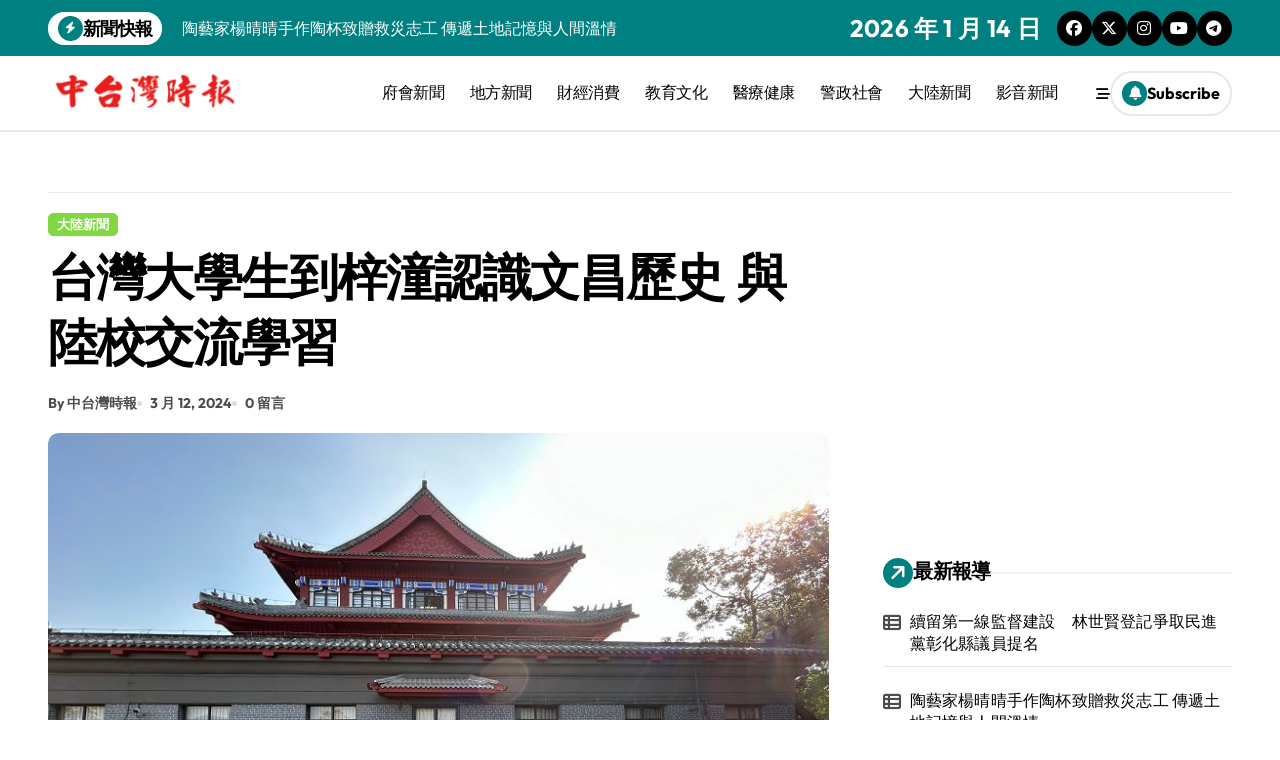

--- FILE ---
content_type: text/html; charset=UTF-8
request_url: https://www.taiwancnews.com/archives/526172
body_size: 75666
content:
<!-- =========================
  Page Breadcrumb   
============================== -->
<!DOCTYPE html>
<html lang="zh-TW">
<head>
<meta charset="UTF-8">
<meta name="viewport" content="width=device-width, initial-scale=1">
<link rel="profile" href="https://gmpg.org/xfn/11">
<meta name='robots' content='index, follow, max-image-preview:large, max-snippet:-1, max-video-preview:-1' />
	<style>img:is([sizes="auto" i], [sizes^="auto," i]) { contain-intrinsic-size: 3000px 1500px }</style>
	
	<!-- This site is optimized with the Yoast SEO plugin v26.5 - https://yoast.com/wordpress/plugins/seo/ -->
	<title>台灣大學生到梓潼認識文昌歷史 與陸校交流學習 - 中台灣時報</title>
	<link rel="canonical" href="https://www.taiwancnews.com/archives/526172" />
	<meta property="og:locale" content="zh_TW" />
	<meta property="og:type" content="article" />
	<meta property="og:title" content="台灣大學生到梓潼認識文昌歷史 與陸校交流學習 - 中台灣時報" />
	<meta property="og:description" content="【本報綜合報導】日前台灣大學生..." />
	<meta property="og:url" content="https://www.taiwancnews.com/archives/526172" />
	<meta property="og:site_name" content="中台灣時報" />
	<meta property="article:publisher" content="https://www.facebook.com/new1.net/" />
	<meta property="article:published_time" content="2024-03-12T13:10:16+00:00" />
	<meta property="og:image" content="https://www.taiwancnews.com/wp-content/uploads/2024/03/臺灣大學生到四川參加交流活動。中新社王鵬攝.jpg" />
	<meta property="og:image:width" content="800" />
	<meta property="og:image:height" content="600" />
	<meta property="og:image:type" content="image/jpeg" />
	<meta name="author" content="中台灣時報" />
	<meta name="twitter:card" content="summary_large_image" />
	<meta name="twitter:label1" content="作者:" />
	<meta name="twitter:data1" content="中台灣時報" />
	<meta name="twitter:label2" content="預估閱讀時間" />
	<meta name="twitter:data2" content="1 分鐘" />
	<script type="application/ld+json" class="yoast-schema-graph">{"@context":"https://schema.org","@graph":[{"@type":"Article","@id":"https://www.taiwancnews.com/archives/526172#article","isPartOf":{"@id":"https://www.taiwancnews.com/archives/526172"},"author":{"name":"中台灣時報","@id":"https://www.taiwancnews.com/#/schema/person/12fbddd5eaff8d6b9c59d08bbdfaf7e4"},"headline":"台灣大學生到梓潼認識文昌歷史 與陸校交流學習","datePublished":"2024-03-12T13:10:16+00:00","mainEntityOfPage":{"@id":"https://www.taiwancnews.com/archives/526172"},"wordCount":0,"publisher":{"@id":"https://www.taiwancnews.com/#organization"},"image":{"@id":"https://www.taiwancnews.com/archives/526172#primaryimage"},"thumbnailUrl":"https://www.taiwancnews.com/wp-content/uploads/2024/03/臺灣大學生到四川參加交流活動。中新社王鵬攝.jpg","articleSection":["大陸新聞"],"inLanguage":"zh-TW"},{"@type":"WebPage","@id":"https://www.taiwancnews.com/archives/526172","url":"https://www.taiwancnews.com/archives/526172","name":"台灣大學生到梓潼認識文昌歷史 與陸校交流學習 - 中台灣時報","isPartOf":{"@id":"https://www.taiwancnews.com/#website"},"primaryImageOfPage":{"@id":"https://www.taiwancnews.com/archives/526172#primaryimage"},"image":{"@id":"https://www.taiwancnews.com/archives/526172#primaryimage"},"thumbnailUrl":"https://www.taiwancnews.com/wp-content/uploads/2024/03/臺灣大學生到四川參加交流活動。中新社王鵬攝.jpg","datePublished":"2024-03-12T13:10:16+00:00","breadcrumb":{"@id":"https://www.taiwancnews.com/archives/526172#breadcrumb"},"inLanguage":"zh-TW","potentialAction":[{"@type":"ReadAction","target":["https://www.taiwancnews.com/archives/526172"]}]},{"@type":"ImageObject","inLanguage":"zh-TW","@id":"https://www.taiwancnews.com/archives/526172#primaryimage","url":"https://www.taiwancnews.com/wp-content/uploads/2024/03/臺灣大學生到四川參加交流活動。中新社王鵬攝.jpg","contentUrl":"https://www.taiwancnews.com/wp-content/uploads/2024/03/臺灣大學生到四川參加交流活動。中新社王鵬攝.jpg","width":800,"height":600,"caption":"臺灣大學生到四川參加交流活動。(中新社王鵬攝)"},{"@type":"BreadcrumbList","@id":"https://www.taiwancnews.com/archives/526172#breadcrumb","itemListElement":[{"@type":"ListItem","position":1,"name":"首頁","item":"https://www.taiwancnews.com/"},{"@type":"ListItem","position":2,"name":"台灣大學生到梓潼認識文昌歷史 與陸校交流學習"}]},{"@type":"WebSite","@id":"https://www.taiwancnews.com/#website","url":"https://www.taiwancnews.com/","name":"中台灣時報","description":"中台灣時報","publisher":{"@id":"https://www.taiwancnews.com/#organization"},"potentialAction":[{"@type":"SearchAction","target":{"@type":"EntryPoint","urlTemplate":"https://www.taiwancnews.com/?s={search_term_string}"},"query-input":{"@type":"PropertyValueSpecification","valueRequired":true,"valueName":"search_term_string"}}],"inLanguage":"zh-TW"},{"@type":"Organization","@id":"https://www.taiwancnews.com/#organization","name":"中台灣時報","url":"https://www.taiwancnews.com/","logo":{"@type":"ImageObject","inLanguage":"zh-TW","@id":"https://www.taiwancnews.com/#/schema/logo/image/","url":"https://www.taiwancnews.com/wp-content/uploads/2024/06/中台灣時報LOGO.png","contentUrl":"https://www.taiwancnews.com/wp-content/uploads/2024/06/中台灣時報LOGO.png","width":400,"height":100,"caption":"中台灣時報"},"image":{"@id":"https://www.taiwancnews.com/#/schema/logo/image/"},"sameAs":["https://www.facebook.com/new1.net/"]},{"@type":"Person","@id":"https://www.taiwancnews.com/#/schema/person/12fbddd5eaff8d6b9c59d08bbdfaf7e4","name":"中台灣時報","sameAs":["http://www.taiwancnews.com"],"url":"https://www.taiwancnews.com/archives/author/admin"}]}</script>
	<!-- / Yoast SEO plugin. -->


<link rel='dns-prefetch' href='//static.addtoany.com' />
<link rel='dns-prefetch' href='//fonts.googleapis.com' />
<link rel="alternate" type="application/rss+xml" title="訂閱《中台灣時報》&raquo; 資訊提供" href="https://www.taiwancnews.com/feed" />
<link rel="alternate" type="application/rss+xml" title="訂閱《中台灣時報》&raquo; 留言的資訊提供" href="https://www.taiwancnews.com/comments/feed" />
<script type="text/javascript">
/* <![CDATA[ */
window._wpemojiSettings = {"baseUrl":"https:\/\/s.w.org\/images\/core\/emoji\/15.1.0\/72x72\/","ext":".png","svgUrl":"https:\/\/s.w.org\/images\/core\/emoji\/15.1.0\/svg\/","svgExt":".svg","source":{"concatemoji":"https:\/\/www.taiwancnews.com\/wp-includes\/js\/wp-emoji-release.min.js?ver=6.8.1"}};
/*! This file is auto-generated */
!function(i,n){var o,s,e;function c(e){try{var t={supportTests:e,timestamp:(new Date).valueOf()};sessionStorage.setItem(o,JSON.stringify(t))}catch(e){}}function p(e,t,n){e.clearRect(0,0,e.canvas.width,e.canvas.height),e.fillText(t,0,0);var t=new Uint32Array(e.getImageData(0,0,e.canvas.width,e.canvas.height).data),r=(e.clearRect(0,0,e.canvas.width,e.canvas.height),e.fillText(n,0,0),new Uint32Array(e.getImageData(0,0,e.canvas.width,e.canvas.height).data));return t.every(function(e,t){return e===r[t]})}function u(e,t,n){switch(t){case"flag":return n(e,"\ud83c\udff3\ufe0f\u200d\u26a7\ufe0f","\ud83c\udff3\ufe0f\u200b\u26a7\ufe0f")?!1:!n(e,"\ud83c\uddfa\ud83c\uddf3","\ud83c\uddfa\u200b\ud83c\uddf3")&&!n(e,"\ud83c\udff4\udb40\udc67\udb40\udc62\udb40\udc65\udb40\udc6e\udb40\udc67\udb40\udc7f","\ud83c\udff4\u200b\udb40\udc67\u200b\udb40\udc62\u200b\udb40\udc65\u200b\udb40\udc6e\u200b\udb40\udc67\u200b\udb40\udc7f");case"emoji":return!n(e,"\ud83d\udc26\u200d\ud83d\udd25","\ud83d\udc26\u200b\ud83d\udd25")}return!1}function f(e,t,n){var r="undefined"!=typeof WorkerGlobalScope&&self instanceof WorkerGlobalScope?new OffscreenCanvas(300,150):i.createElement("canvas"),a=r.getContext("2d",{willReadFrequently:!0}),o=(a.textBaseline="top",a.font="600 32px Arial",{});return e.forEach(function(e){o[e]=t(a,e,n)}),o}function t(e){var t=i.createElement("script");t.src=e,t.defer=!0,i.head.appendChild(t)}"undefined"!=typeof Promise&&(o="wpEmojiSettingsSupports",s=["flag","emoji"],n.supports={everything:!0,everythingExceptFlag:!0},e=new Promise(function(e){i.addEventListener("DOMContentLoaded",e,{once:!0})}),new Promise(function(t){var n=function(){try{var e=JSON.parse(sessionStorage.getItem(o));if("object"==typeof e&&"number"==typeof e.timestamp&&(new Date).valueOf()<e.timestamp+604800&&"object"==typeof e.supportTests)return e.supportTests}catch(e){}return null}();if(!n){if("undefined"!=typeof Worker&&"undefined"!=typeof OffscreenCanvas&&"undefined"!=typeof URL&&URL.createObjectURL&&"undefined"!=typeof Blob)try{var e="postMessage("+f.toString()+"("+[JSON.stringify(s),u.toString(),p.toString()].join(",")+"));",r=new Blob([e],{type:"text/javascript"}),a=new Worker(URL.createObjectURL(r),{name:"wpTestEmojiSupports"});return void(a.onmessage=function(e){c(n=e.data),a.terminate(),t(n)})}catch(e){}c(n=f(s,u,p))}t(n)}).then(function(e){for(var t in e)n.supports[t]=e[t],n.supports.everything=n.supports.everything&&n.supports[t],"flag"!==t&&(n.supports.everythingExceptFlag=n.supports.everythingExceptFlag&&n.supports[t]);n.supports.everythingExceptFlag=n.supports.everythingExceptFlag&&!n.supports.flag,n.DOMReady=!1,n.readyCallback=function(){n.DOMReady=!0}}).then(function(){return e}).then(function(){var e;n.supports.everything||(n.readyCallback(),(e=n.source||{}).concatemoji?t(e.concatemoji):e.wpemoji&&e.twemoji&&(t(e.twemoji),t(e.wpemoji)))}))}((window,document),window._wpemojiSettings);
/* ]]> */
</script>
<link rel='stylesheet' id='dashicons-css' href='https://www.taiwancnews.com/wp-includes/css/dashicons.min.css?ver=6.8.1' type='text/css' media='all' />
<link rel='stylesheet' id='post-views-counter-frontend-css' href='https://www.taiwancnews.com/wp-content/plugins/post-views-counter/css/frontend.min.css?ver=1.5.9' type='text/css' media='all' />
<link rel='stylesheet' id='newspaperup-theme-fonts-css' href='https://www.taiwancnews.com/wp-content/fonts/5fd410b158713ff83fb28dca7f0225eb.css?ver=20201110' type='text/css' media='all' />
<style id='wp-emoji-styles-inline-css' type='text/css'>

	img.wp-smiley, img.emoji {
		display: inline !important;
		border: none !important;
		box-shadow: none !important;
		height: 1em !important;
		width: 1em !important;
		margin: 0 0.07em !important;
		vertical-align: -0.1em !important;
		background: none !important;
		padding: 0 !important;
	}
</style>
<link rel='stylesheet' id='wp-block-library-css' href='https://www.taiwancnews.com/wp-includes/css/dist/block-library/style.min.css?ver=6.8.1' type='text/css' media='all' />
<style id='wp-block-library-theme-inline-css' type='text/css'>
.wp-block-audio :where(figcaption){color:#555;font-size:13px;text-align:center}.is-dark-theme .wp-block-audio :where(figcaption){color:#ffffffa6}.wp-block-audio{margin:0 0 1em}.wp-block-code{border:1px solid #ccc;border-radius:4px;font-family:Menlo,Consolas,monaco,monospace;padding:.8em 1em}.wp-block-embed :where(figcaption){color:#555;font-size:13px;text-align:center}.is-dark-theme .wp-block-embed :where(figcaption){color:#ffffffa6}.wp-block-embed{margin:0 0 1em}.blocks-gallery-caption{color:#555;font-size:13px;text-align:center}.is-dark-theme .blocks-gallery-caption{color:#ffffffa6}:root :where(.wp-block-image figcaption){color:#555;font-size:13px;text-align:center}.is-dark-theme :root :where(.wp-block-image figcaption){color:#ffffffa6}.wp-block-image{margin:0 0 1em}.wp-block-pullquote{border-bottom:4px solid;border-top:4px solid;color:currentColor;margin-bottom:1.75em}.wp-block-pullquote cite,.wp-block-pullquote footer,.wp-block-pullquote__citation{color:currentColor;font-size:.8125em;font-style:normal;text-transform:uppercase}.wp-block-quote{border-left:.25em solid;margin:0 0 1.75em;padding-left:1em}.wp-block-quote cite,.wp-block-quote footer{color:currentColor;font-size:.8125em;font-style:normal;position:relative}.wp-block-quote:where(.has-text-align-right){border-left:none;border-right:.25em solid;padding-left:0;padding-right:1em}.wp-block-quote:where(.has-text-align-center){border:none;padding-left:0}.wp-block-quote.is-large,.wp-block-quote.is-style-large,.wp-block-quote:where(.is-style-plain){border:none}.wp-block-search .wp-block-search__label{font-weight:700}.wp-block-search__button{border:1px solid #ccc;padding:.375em .625em}:where(.wp-block-group.has-background){padding:1.25em 2.375em}.wp-block-separator.has-css-opacity{opacity:.4}.wp-block-separator{border:none;border-bottom:2px solid;margin-left:auto;margin-right:auto}.wp-block-separator.has-alpha-channel-opacity{opacity:1}.wp-block-separator:not(.is-style-wide):not(.is-style-dots){width:100px}.wp-block-separator.has-background:not(.is-style-dots){border-bottom:none;height:1px}.wp-block-separator.has-background:not(.is-style-wide):not(.is-style-dots){height:2px}.wp-block-table{margin:0 0 1em}.wp-block-table td,.wp-block-table th{word-break:normal}.wp-block-table :where(figcaption){color:#555;font-size:13px;text-align:center}.is-dark-theme .wp-block-table :where(figcaption){color:#ffffffa6}.wp-block-video :where(figcaption){color:#555;font-size:13px;text-align:center}.is-dark-theme .wp-block-video :where(figcaption){color:#ffffffa6}.wp-block-video{margin:0 0 1em}:root :where(.wp-block-template-part.has-background){margin-bottom:0;margin-top:0;padding:1.25em 2.375em}
</style>
<style id='classic-theme-styles-inline-css' type='text/css'>
/*! This file is auto-generated */
.wp-block-button__link{color:#fff;background-color:#32373c;border-radius:9999px;box-shadow:none;text-decoration:none;padding:calc(.667em + 2px) calc(1.333em + 2px);font-size:1.125em}.wp-block-file__button{background:#32373c;color:#fff;text-decoration:none}
</style>
<style id='global-styles-inline-css' type='text/css'>
:root{--wp--preset--aspect-ratio--square: 1;--wp--preset--aspect-ratio--4-3: 4/3;--wp--preset--aspect-ratio--3-4: 3/4;--wp--preset--aspect-ratio--3-2: 3/2;--wp--preset--aspect-ratio--2-3: 2/3;--wp--preset--aspect-ratio--16-9: 16/9;--wp--preset--aspect-ratio--9-16: 9/16;--wp--preset--color--black: #000000;--wp--preset--color--cyan-bluish-gray: #abb8c3;--wp--preset--color--white: #ffffff;--wp--preset--color--pale-pink: #f78da7;--wp--preset--color--vivid-red: #cf2e2e;--wp--preset--color--luminous-vivid-orange: #ff6900;--wp--preset--color--luminous-vivid-amber: #fcb900;--wp--preset--color--light-green-cyan: #7bdcb5;--wp--preset--color--vivid-green-cyan: #00d084;--wp--preset--color--pale-cyan-blue: #8ed1fc;--wp--preset--color--vivid-cyan-blue: #0693e3;--wp--preset--color--vivid-purple: #9b51e0;--wp--preset--gradient--vivid-cyan-blue-to-vivid-purple: linear-gradient(135deg,rgba(6,147,227,1) 0%,rgb(155,81,224) 100%);--wp--preset--gradient--light-green-cyan-to-vivid-green-cyan: linear-gradient(135deg,rgb(122,220,180) 0%,rgb(0,208,130) 100%);--wp--preset--gradient--luminous-vivid-amber-to-luminous-vivid-orange: linear-gradient(135deg,rgba(252,185,0,1) 0%,rgba(255,105,0,1) 100%);--wp--preset--gradient--luminous-vivid-orange-to-vivid-red: linear-gradient(135deg,rgba(255,105,0,1) 0%,rgb(207,46,46) 100%);--wp--preset--gradient--very-light-gray-to-cyan-bluish-gray: linear-gradient(135deg,rgb(238,238,238) 0%,rgb(169,184,195) 100%);--wp--preset--gradient--cool-to-warm-spectrum: linear-gradient(135deg,rgb(74,234,220) 0%,rgb(151,120,209) 20%,rgb(207,42,186) 40%,rgb(238,44,130) 60%,rgb(251,105,98) 80%,rgb(254,248,76) 100%);--wp--preset--gradient--blush-light-purple: linear-gradient(135deg,rgb(255,206,236) 0%,rgb(152,150,240) 100%);--wp--preset--gradient--blush-bordeaux: linear-gradient(135deg,rgb(254,205,165) 0%,rgb(254,45,45) 50%,rgb(107,0,62) 100%);--wp--preset--gradient--luminous-dusk: linear-gradient(135deg,rgb(255,203,112) 0%,rgb(199,81,192) 50%,rgb(65,88,208) 100%);--wp--preset--gradient--pale-ocean: linear-gradient(135deg,rgb(255,245,203) 0%,rgb(182,227,212) 50%,rgb(51,167,181) 100%);--wp--preset--gradient--electric-grass: linear-gradient(135deg,rgb(202,248,128) 0%,rgb(113,206,126) 100%);--wp--preset--gradient--midnight: linear-gradient(135deg,rgb(2,3,129) 0%,rgb(40,116,252) 100%);--wp--preset--font-size--small: 13px;--wp--preset--font-size--medium: 20px;--wp--preset--font-size--large: 36px;--wp--preset--font-size--x-large: 42px;--wp--preset--spacing--20: 0.44rem;--wp--preset--spacing--30: 0.67rem;--wp--preset--spacing--40: 1rem;--wp--preset--spacing--50: 1.5rem;--wp--preset--spacing--60: 2.25rem;--wp--preset--spacing--70: 3.38rem;--wp--preset--spacing--80: 5.06rem;--wp--preset--shadow--natural: 6px 6px 9px rgba(0, 0, 0, 0.2);--wp--preset--shadow--deep: 12px 12px 50px rgba(0, 0, 0, 0.4);--wp--preset--shadow--sharp: 6px 6px 0px rgba(0, 0, 0, 0.2);--wp--preset--shadow--outlined: 6px 6px 0px -3px rgba(255, 255, 255, 1), 6px 6px rgba(0, 0, 0, 1);--wp--preset--shadow--crisp: 6px 6px 0px rgba(0, 0, 0, 1);}:where(.is-layout-flex){gap: 0.5em;}:where(.is-layout-grid){gap: 0.5em;}body .is-layout-flex{display: flex;}.is-layout-flex{flex-wrap: wrap;align-items: center;}.is-layout-flex > :is(*, div){margin: 0;}body .is-layout-grid{display: grid;}.is-layout-grid > :is(*, div){margin: 0;}:where(.wp-block-columns.is-layout-flex){gap: 2em;}:where(.wp-block-columns.is-layout-grid){gap: 2em;}:where(.wp-block-post-template.is-layout-flex){gap: 1.25em;}:where(.wp-block-post-template.is-layout-grid){gap: 1.25em;}.has-black-color{color: var(--wp--preset--color--black) !important;}.has-cyan-bluish-gray-color{color: var(--wp--preset--color--cyan-bluish-gray) !important;}.has-white-color{color: var(--wp--preset--color--white) !important;}.has-pale-pink-color{color: var(--wp--preset--color--pale-pink) !important;}.has-vivid-red-color{color: var(--wp--preset--color--vivid-red) !important;}.has-luminous-vivid-orange-color{color: var(--wp--preset--color--luminous-vivid-orange) !important;}.has-luminous-vivid-amber-color{color: var(--wp--preset--color--luminous-vivid-amber) !important;}.has-light-green-cyan-color{color: var(--wp--preset--color--light-green-cyan) !important;}.has-vivid-green-cyan-color{color: var(--wp--preset--color--vivid-green-cyan) !important;}.has-pale-cyan-blue-color{color: var(--wp--preset--color--pale-cyan-blue) !important;}.has-vivid-cyan-blue-color{color: var(--wp--preset--color--vivid-cyan-blue) !important;}.has-vivid-purple-color{color: var(--wp--preset--color--vivid-purple) !important;}.has-black-background-color{background-color: var(--wp--preset--color--black) !important;}.has-cyan-bluish-gray-background-color{background-color: var(--wp--preset--color--cyan-bluish-gray) !important;}.has-white-background-color{background-color: var(--wp--preset--color--white) !important;}.has-pale-pink-background-color{background-color: var(--wp--preset--color--pale-pink) !important;}.has-vivid-red-background-color{background-color: var(--wp--preset--color--vivid-red) !important;}.has-luminous-vivid-orange-background-color{background-color: var(--wp--preset--color--luminous-vivid-orange) !important;}.has-luminous-vivid-amber-background-color{background-color: var(--wp--preset--color--luminous-vivid-amber) !important;}.has-light-green-cyan-background-color{background-color: var(--wp--preset--color--light-green-cyan) !important;}.has-vivid-green-cyan-background-color{background-color: var(--wp--preset--color--vivid-green-cyan) !important;}.has-pale-cyan-blue-background-color{background-color: var(--wp--preset--color--pale-cyan-blue) !important;}.has-vivid-cyan-blue-background-color{background-color: var(--wp--preset--color--vivid-cyan-blue) !important;}.has-vivid-purple-background-color{background-color: var(--wp--preset--color--vivid-purple) !important;}.has-black-border-color{border-color: var(--wp--preset--color--black) !important;}.has-cyan-bluish-gray-border-color{border-color: var(--wp--preset--color--cyan-bluish-gray) !important;}.has-white-border-color{border-color: var(--wp--preset--color--white) !important;}.has-pale-pink-border-color{border-color: var(--wp--preset--color--pale-pink) !important;}.has-vivid-red-border-color{border-color: var(--wp--preset--color--vivid-red) !important;}.has-luminous-vivid-orange-border-color{border-color: var(--wp--preset--color--luminous-vivid-orange) !important;}.has-luminous-vivid-amber-border-color{border-color: var(--wp--preset--color--luminous-vivid-amber) !important;}.has-light-green-cyan-border-color{border-color: var(--wp--preset--color--light-green-cyan) !important;}.has-vivid-green-cyan-border-color{border-color: var(--wp--preset--color--vivid-green-cyan) !important;}.has-pale-cyan-blue-border-color{border-color: var(--wp--preset--color--pale-cyan-blue) !important;}.has-vivid-cyan-blue-border-color{border-color: var(--wp--preset--color--vivid-cyan-blue) !important;}.has-vivid-purple-border-color{border-color: var(--wp--preset--color--vivid-purple) !important;}.has-vivid-cyan-blue-to-vivid-purple-gradient-background{background: var(--wp--preset--gradient--vivid-cyan-blue-to-vivid-purple) !important;}.has-light-green-cyan-to-vivid-green-cyan-gradient-background{background: var(--wp--preset--gradient--light-green-cyan-to-vivid-green-cyan) !important;}.has-luminous-vivid-amber-to-luminous-vivid-orange-gradient-background{background: var(--wp--preset--gradient--luminous-vivid-amber-to-luminous-vivid-orange) !important;}.has-luminous-vivid-orange-to-vivid-red-gradient-background{background: var(--wp--preset--gradient--luminous-vivid-orange-to-vivid-red) !important;}.has-very-light-gray-to-cyan-bluish-gray-gradient-background{background: var(--wp--preset--gradient--very-light-gray-to-cyan-bluish-gray) !important;}.has-cool-to-warm-spectrum-gradient-background{background: var(--wp--preset--gradient--cool-to-warm-spectrum) !important;}.has-blush-light-purple-gradient-background{background: var(--wp--preset--gradient--blush-light-purple) !important;}.has-blush-bordeaux-gradient-background{background: var(--wp--preset--gradient--blush-bordeaux) !important;}.has-luminous-dusk-gradient-background{background: var(--wp--preset--gradient--luminous-dusk) !important;}.has-pale-ocean-gradient-background{background: var(--wp--preset--gradient--pale-ocean) !important;}.has-electric-grass-gradient-background{background: var(--wp--preset--gradient--electric-grass) !important;}.has-midnight-gradient-background{background: var(--wp--preset--gradient--midnight) !important;}.has-small-font-size{font-size: var(--wp--preset--font-size--small) !important;}.has-medium-font-size{font-size: var(--wp--preset--font-size--medium) !important;}.has-large-font-size{font-size: var(--wp--preset--font-size--large) !important;}.has-x-large-font-size{font-size: var(--wp--preset--font-size--x-large) !important;}
:where(.wp-block-post-template.is-layout-flex){gap: 1.25em;}:where(.wp-block-post-template.is-layout-grid){gap: 1.25em;}
:where(.wp-block-columns.is-layout-flex){gap: 2em;}:where(.wp-block-columns.is-layout-grid){gap: 2em;}
:root :where(.wp-block-pullquote){font-size: 1.5em;line-height: 1.6;}
</style>
<link rel='stylesheet' id='all-css-css' href='https://www.taiwancnews.com/wp-content/themes/newspaperup/css/all.css?ver=6.8.1' type='text/css' media='all' />
<link rel='stylesheet' id='dark-css' href='https://www.taiwancnews.com/wp-content/themes/newspaperup/css/colors/dark.css?ver=6.8.1' type='text/css' media='all' />
<link rel='stylesheet' id='core-css' href='https://www.taiwancnews.com/wp-content/themes/newspaperup/css/core.css?ver=6.8.1' type='text/css' media='all' />
<link rel='stylesheet' id='newspaperup-style-css' href='https://www.taiwancnews.com/wp-content/themes/newsier/style.css?ver=6.8.1' type='text/css' media='all' />
<style id='newspaperup-style-inline-css' type='text/css'>
.site-branding-text .site-title a { font-size: 0px;} .site-logo a.navbar-brand img { width: 195px;} footer .bs-footer-bottom-area .custom-logo, footer .bs-footer-copyright .custom-logo { width: 188px;} footer .bs-footer-bottom-area .custom-logo, footer .bs-footer-copyright .custom-logo { height: 53px;} 
</style>
<link rel='stylesheet' id='wp-core-css' href='https://www.taiwancnews.com/wp-content/themes/newspaperup/css/wp-core.css?ver=6.8.1' type='text/css' media='all' />
<link rel='stylesheet' id='default-css' href='https://www.taiwancnews.com/wp-content/themes/newspaperup/css/colors/default.css?ver=6.8.1' type='text/css' media='all' />
<link rel='stylesheet' id='swiper-bundle-css-css' href='https://www.taiwancnews.com/wp-content/themes/newspaperup/css/swiper-bundle.css?ver=6.8.1' type='text/css' media='all' />
<link rel='stylesheet' id='menu-core-css-css' href='https://www.taiwancnews.com/wp-content/themes/newspaperup/css/sm-core-css.css?ver=6.8.1' type='text/css' media='all' />
<link rel='stylesheet' id='smartmenus-css' href='https://www.taiwancnews.com/wp-content/themes/newspaperup/css/sm-clean.css?ver=6.8.1' type='text/css' media='all' />
<link rel='stylesheet' id='newsier-fonts-css' href='//fonts.googleapis.com/css?family=Quicksand%3A300%2C400%2C500%2C600%2C700%2C800%2C900&#038;subset=latin%2Clatin-ext' type='text/css' media='all' />
<link rel='stylesheet' id='addtoany-css' href='https://www.taiwancnews.com/wp-content/plugins/add-to-any/addtoany.min.css?ver=1.16' type='text/css' media='all' />
<link rel='stylesheet' id='newspaperup-style-parent-css' href='https://www.taiwancnews.com/wp-content/themes/newspaperup/style.css?ver=6.8.1' type='text/css' media='all' />
<link rel='stylesheet' id='newsier-style-css' href='https://www.taiwancnews.com/wp-content/themes/newsier/style.css?ver=1.0' type='text/css' media='all' />
<link rel='stylesheet' id='newsier-default-css-css' href='https://www.taiwancnews.com/wp-content/themes/newsier/css/colors/default.css?ver=6.8.1' type='text/css' media='all' />
<script type="text/javascript" id="post-views-counter-frontend-js-before">
/* <![CDATA[ */
var pvcArgsFrontend = {"mode":"js","postID":526172,"requestURL":"https:\/\/www.taiwancnews.com\/wp-admin\/admin-ajax.php","nonce":"2c7ae9cbb7","dataStorage":"cookies","multisite":false,"path":"\/","domain":""};
/* ]]> */
</script>
<script type="text/javascript" src="https://www.taiwancnews.com/wp-content/plugins/post-views-counter/js/frontend.min.js?ver=1.5.9" id="post-views-counter-frontend-js"></script>
<script type="text/javascript" id="addtoany-core-js-before">
/* <![CDATA[ */
window.a2a_config=window.a2a_config||{};a2a_config.callbacks=[];a2a_config.overlays=[];a2a_config.templates={};a2a_localize = {
	Share: "分享",
	Save: "儲存",
	Subscribe: "訂閱",
	Email: "電子郵件",
	Bookmark: "書籤",
	ShowAll: "顯示全部",
	ShowLess: "顯示較少",
	FindServices: "尋找服務",
	FindAnyServiceToAddTo: "立即尋找想要新增的服務",
	PoweredBy: "開發團隊:",
	ShareViaEmail: "透過電子郵件分享",
	SubscribeViaEmail: "透過電子郵件訂閱",
	BookmarkInYourBrowser: "在瀏覽器中加入書籤",
	BookmarkInstructions: "按下 Ctrl+D 或 \u2318+D 將這個頁面加入書籤",
	AddToYourFavorites: "新增至 [我的最愛]",
	SendFromWebOrProgram: "透過任何電子郵件地址或電子郵件程式傳送",
	EmailProgram: "電子郵件程式",
	More: "進一步了解...",
	ThanksForSharing: "感謝分享！",
	ThanksForFollowing: "感謝追蹤！"
};
/* ]]> */
</script>
<script type="text/javascript" defer src="https://static.addtoany.com/menu/page.js" id="addtoany-core-js"></script>
<script type="text/javascript" src="https://www.taiwancnews.com/wp-includes/js/jquery/jquery.min.js?ver=3.7.1" id="jquery-core-js"></script>
<script type="text/javascript" src="https://www.taiwancnews.com/wp-includes/js/jquery/jquery-migrate.min.js?ver=3.4.1" id="jquery-migrate-js"></script>
<script type="text/javascript" defer src="https://www.taiwancnews.com/wp-content/plugins/add-to-any/addtoany.min.js?ver=1.1" id="addtoany-jquery-js"></script>
<script type="text/javascript" src="https://www.taiwancnews.com/wp-content/themes/newspaperup/js/navigation.js?ver=6.8.1" id="newspaperup-navigation-js"></script>
<script type="text/javascript" src="https://www.taiwancnews.com/wp-content/themes/newspaperup/js/swiper-bundle.js?ver=6.8.1" id="swiper-bundle-js"></script>
<script type="text/javascript" src="https://www.taiwancnews.com/wp-content/themes/newspaperup/js/hc-sticky.js?ver=6.8.1" id="sticky-js-js"></script>
<script type="text/javascript" src="https://www.taiwancnews.com/wp-content/themes/newspaperup/js/jquery.sticky.js?ver=6.8.1" id="sticky-header-js-js"></script>
<script type="text/javascript" src="https://www.taiwancnews.com/wp-content/themes/newspaperup/js/jquery.smartmenus.js?ver=6.8.1" id="smartmenus-js-js"></script>
<script type="text/javascript" src="https://www.taiwancnews.com/wp-content/themes/newspaperup/js/jquery.cookie.min.js?ver=6.8.1" id="jquery-cookie-js"></script>
<link rel="https://api.w.org/" href="https://www.taiwancnews.com/wp-json/" /><link rel="alternate" title="JSON" type="application/json" href="https://www.taiwancnews.com/wp-json/wp/v2/posts/526172" /><link rel="EditURI" type="application/rsd+xml" title="RSD" href="https://www.taiwancnews.com/xmlrpc.php?rsd" />
<meta name="generator" content="WordPress 6.8.1" />
<link rel='shortlink' href='https://www.taiwancnews.com/?p=526172' />
<link rel="alternate" title="oEmbed (JSON)" type="application/json+oembed" href="https://www.taiwancnews.com/wp-json/oembed/1.0/embed?url=https%3A%2F%2Fwww.taiwancnews.com%2Farchives%2F526172" />
<link rel="alternate" title="oEmbed (XML)" type="text/xml+oembed" href="https://www.taiwancnews.com/wp-json/oembed/1.0/embed?url=https%3A%2F%2Fwww.taiwancnews.com%2Farchives%2F526172&#038;format=xml" />
        <style>
            .bs-blog-post p:nth-of-type(1)::first-letter {
                display: none;
            }
        </style>
            <style type="text/css">
            
                .site-title,
                .site-description {
                    position: absolute;
                    clip: rect(1px, 1px, 1px, 1px);
                }

                    </style>
        <link rel="icon" href="https://www.taiwancnews.com/wp-content/uploads/2024/06/cropped-中台灣時報LOGO-32x32.png" sizes="32x32" />
<link rel="icon" href="https://www.taiwancnews.com/wp-content/uploads/2024/06/cropped-中台灣時報LOGO-192x192.png" sizes="192x192" />
<link rel="apple-touch-icon" href="https://www.taiwancnews.com/wp-content/uploads/2024/06/cropped-中台灣時報LOGO-180x180.png" />
<meta name="msapplication-TileImage" content="https://www.taiwancnews.com/wp-content/uploads/2024/06/cropped-中台灣時報LOGO-270x270.png" />
</head>
<body class="wp-singular post-template-default single single-post postid-526172 single-format-standard wp-custom-logo wp-embed-responsive wp-theme-newspaperup wp-child-theme-newsier zh  ta-hide-date-author-in-list defaultcolor" >
<div id="page" class="site">
<a class="skip-link screen-reader-text" href="#content">
Skip to content</a>
<div class="wrapper" id="custom-background-css">
  <!--header--> 
    <!--header-->
  <header class="bs-headtwo">
    <!-- Main Menu Area-->
    <div class="bs-head-detail d-none d-lg-flex">
          <!--top-bar-->
      <div class="container">
        <div class="row align-items-center">
           

            <!-- col-md-7 -->
            <div class="col-md-7 col-xs-12">
              
  <!-- bs-latest-news -->
  <div class="bs-latest-news">
      <div class="bn_title">
      <h5 class="title"><i class="fas fa-bolt"></i><span>新聞快報</span></h5>
    </div>
    <!-- bs-latest-news_slider -->
    <div class="bs-latest-news-slider swipe bs swiper-container">
      <div class="swiper-wrapper">
                    <div class="swiper-slide">
              <a href="https://www.taiwancnews.com/archives/530616">
                <span>續留第一線監督建設　林世賢登記爭取民進黨彰化縣議員提名</span>
              </a>
            </div> 
                        <div class="swiper-slide">
              <a href="https://www.taiwancnews.com/archives/530603">
                <span>陶藝家楊晴晴手作陶杯致贈救災志工 傳遞土地記憶與人間溫情</span>
              </a>
            </div> 
                        <div class="swiper-slide">
              <a href="https://www.taiwancnews.com/archives/530594">
                <span>彰化首創導入專業藥師進駐日照中心　打造長者安全用藥新典範</span>
              </a>
            </div> 
                        <div class="swiper-slide">
              <a href="https://www.taiwancnews.com/archives/530588">
                <span>林芝宇專欄 | 幼老共園、代間學習：未來家庭教育的黃金解方</span>
              </a>
            </div> 
                        <div class="swiper-slide">
              <a href="https://www.taiwancnews.com/archives/530582">
                <span>整合中西醫與自然療法 上春診所打造一條龍照護模式</span>
              </a>
            </div> 
                        <div class="swiper-slide">
              <a href="https://www.taiwancnews.com/archives/530568">
                <span>14年築夢成真！伯立歐家園一期溫馨入厝　接力啟動二期工程，點亮身障自立曙光</span>
              </a>
            </div> 
                        <div class="swiper-slide">
              <a href="https://www.taiwancnews.com/archives/530559">
                <span>終身學習暨學習型城市成果博覽會日月潭登場　南投十年耕耘展現學習新風貌</span>
              </a>
            </div> 
                        <div class="swiper-slide">
              <a href="https://www.taiwancnews.com/archives/530551">
                <span>台中十大伴手禮票選 百家品牌齊搶春節商機</span>
              </a>
            </div> 
                        <div class="swiper-slide">
              <a href="https://www.taiwancnews.com/archives/530538">
                <span>嶺東科大創意產品設計系轉學招生啟動 銜接產業、設計專業全面升級</span>
              </a>
            </div> 
                        <div class="swiper-slide">
              <a href="https://www.taiwancnews.com/archives/530530">
                <span>東莞首位台青女會長Sandy：15年把灣區變奮鬥“主場”</span>
              </a>
            </div> 
             
      </div>
    </div>
  <!-- // bs-latest-news_slider -->
  </div>
  <!-- bs-latest-news -->
              <!--/col-md-7-->
            </div>
            <!--col-md-5-->
            <div class="col-md-5 col-xs-12">
              <div class="tobbar-right d-flex align-center justify-end">
                
                      <div class="top-date ms-1">
                <span class="day">
                    2026 年 1 月 14 日                </span>
            </div>
          <ul class="bs-social">
            <li>
          <a  href="#">
            <i class="fab fa-facebook"></i>
          </a>
        </li>
                <li>
          <a  href="#">
            <i class="fa-brands fa-x-twitter"></i>
          </a>
        </li>
                <li>
          <a  href="#">
            <i class="fab fa-instagram"></i>
          </a>
        </li>
                <li>
          <a  href="#">
            <i class="fab fa-youtube"></i>
          </a>
        </li>
                <li>
          <a  href="#">
            <i class="fab fa-telegram"></i>
          </a>
        </li>
        </ul>            </div>
          </div>
          <!--/col-md-5-->
        </div>
      </div>
    <!--/top-bar-->
      </div>
        <div class="bs-menu-full sticky-header">
      <div class="inner">
        <div class="container">
          <div class="main d-flex align-center"> 
            <!-- logo Area-->
            <!-- logo-->
<div class="logo">
  <div class="site-logo">
      <a href="https://www.taiwancnews.com/" class="navbar-brand" rel="home"><img width="400" height="100" src="https://www.taiwancnews.com/wp-content/uploads/2024/06/中台灣時報LOGO.png" class="custom-logo" alt="中台灣時報" decoding="async" /></a>  </div>
      <div class="site-branding-text d-none">
        <p class="site-title"> <a href="https://www.taiwancnews.com/" rel="home">中台灣時報</a></p>
        <p class="site-description">中台灣時報</p>
  </div>
</div><!-- /logo-->
            <!-- /logo Area--> 
            <!-- Main Menu Area-->
             
    <div class="navbar-wp">
      <button class="menu-btn">
        <span class="icon-bar"></span>
        <span class="icon-bar"></span>
        <span class="icon-bar"></span>
      </button>
      <nav id="main-nav" class="nav-wp justify-start">
                <!-- Sample menu definition -->
        <ul id="menu-top" class="sm sm-clean"><li id="menu-item-512705" class="menu-item menu-item-type-taxonomy menu-item-object-category menu-item-512705"><a class="nav-link" title="府會新聞" href="https://www.taiwancnews.com/archives/category/politics">府會新聞</a></li>
<li id="menu-item-512701" class="menu-item menu-item-type-taxonomy menu-item-object-category menu-item-512701"><a class="nav-link" title="地方新聞" href="https://www.taiwancnews.com/archives/category/city">地方新聞</a></li>
<li id="menu-item-512825" class="menu-item menu-item-type-taxonomy menu-item-object-category menu-item-512825"><a class="nav-link" title="財經消費" href="https://www.taiwancnews.com/archives/category/consumption">財經消費</a></li>
<li id="menu-item-512703" class="menu-item menu-item-type-taxonomy menu-item-object-category menu-item-512703"><a class="nav-link" title="教育文化" href="https://www.taiwancnews.com/archives/category/art">教育文化</a></li>
<li id="menu-item-512700" class="menu-item menu-item-type-taxonomy menu-item-object-category menu-item-512700"><a class="nav-link" title="醫療健康" href="https://www.taiwancnews.com/archives/category/health">醫療健康</a></li>
<li id="menu-item-512704" class="menu-item menu-item-type-taxonomy menu-item-object-category menu-item-512704"><a class="nav-link" title="警政社會" href="https://www.taiwancnews.com/archives/category/social">警政社會</a></li>
<li id="menu-item-517873" class="menu-item menu-item-type-taxonomy menu-item-object-category current-post-ancestor current-menu-parent current-post-parent menu-item-517873"><a class="nav-link" title="大陸新聞" href="https://www.taiwancnews.com/archives/category/bothcoasts">大陸新聞</a></li>
<li id="menu-item-512702" class="menu-item menu-item-type-taxonomy menu-item-object-category menu-item-512702"><a class="nav-link" title="影音新聞" href="https://www.taiwancnews.com/archives/category/video">影音新聞</a></li>
</ul>      </nav> 
    </div>
              <!-- /Main Menu Area--> 
            <!-- Right Area-->
            <div class="right-nav">
    <!-- Off Canvas -->
      <div class="hedaer-offcanvas d-none d-lg-block">
        <button class="offcanvas-trigger" bs-data-clickable-end="true">
          <i class="fa-solid fa-bars-staggered"></i>
        </button>
      </div>
    <!-- /Off Canvas -->
    
        <label class="switch d-none d-lg-inline-block" for="switch">
        <input type="checkbox" name="theme" id="switch" class="defaultcolor" data-skin-mode="defaultcolor">
        <span class="slider"></span>
      </label>
          <!-- search-->
      <a class="msearch element" href="#" bs-search-clickable="true">
        <i class="fa-solid fa-magnifying-glass"></i>
      </a>
      <!-- /search-->
     
    <a href="#" class="subscribe-btn btn btn-one d-flex" data-text="Subscribe"  target="_blank">
        <i class="fas fa-bell"></i> <span>Subscribe</span>    </a>
    </div>
            <!-- Right--> 
          </div><!-- /main-->
        </div><!-- /container-->
      </div><!-- /inner-->
    </div><!-- /Main Menu Area-->
  </header><main id="content" class="single-class content">
  <!--/container-->
    <div class="container"> 
      <!--==================== breadcrumb section ====================-->
        <div class="bs-card-box page-entry-title"></div>      <!--row-->
        <div class="row"> 
                  
        <div class="col-lg-8 content-right"> 
                     <div class="bs-blog-post single"> 
            <div class="bs-header">
                                <div class="bs-blog-category one">
                                            <a href="https://www.taiwancnews.com/archives/category/bothcoasts" style="--cat-color:#81d742" id="category_38_color" >
                            大陸新聞                        </a>
                                    </div>
                                        <h1 class="title" title="台灣大學生到梓潼認識文昌歷史 與陸校交流學習">
                            台灣大學生到梓潼認識文昌歷史 與陸校交流學習                        </h1> 
                                            <div class="bs-info-author-block">
                            <div class="bs-blog-meta mb-0">
                                        <span class="bs-author">
            <a class="bs-author-pic" href="https://www.taiwancnews.com/archives/author/admin"> 
                 
                By 中台灣時報            </a>
        </span>
                            <span class="bs-blog-date">
                <a href="https://www.taiwancnews.com/archives/date/2024/03"><time datetime="">3 月 12, 2024</time></a>
            </span>
                   <span class="comments-link"> 
            <a href="https://www.taiwancnews.com/archives/526172">
                0 留言            </a> 
        </span>
                                </div>
                        </div>
                    <div class="bs-blog-thumb"><img width="800" height="600" src="https://www.taiwancnews.com/wp-content/uploads/2024/03/臺灣大學生到四川參加交流活動。中新社王鵬攝.jpg" class=" wp-post-image" alt="" decoding="async" fetchpriority="high" /></div>            </div>
            <article class="small single">
                <div class="post-views content-post post-526172 entry-meta load-static">
				<span class="post-views-icon dashicons dashicons-chart-bar"></span> <span class="post-views-label">瀏覽人數:</span> <span class="post-views-count">5,430</span>
			</div><!-- HFCM by 99 Robots - Snippet # 1: 內文廣告1 -->
<script async src="https://pagead2.googlesyndication.com/pagead/js/adsbygoogle.js?client=ca-pub-1306264813607913"
     crossorigin="anonymous"></script>
<ins class="adsbygoogle"
     style="display:block; text-align:center;"
     data-ad-layout="in-article"
     data-ad-format="fluid"
     data-ad-client="ca-pub-1306264813607913"
     data-ad-slot="6457591316"></ins>
<script>
     (adsbygoogle = window.adsbygoogle || []).push({});
</script>
<!-- /end HFCM by 99 Robots -->
<p>【本報綜合報導】日前台灣大學生中華文化研習營「青春有約 蜀裡同行」的台灣大學生一行，在3月12日一早特地到梓潼七曲山參加2024年海峽兩岸文昌文化交流活動，學生們說在台灣拜過好幾次文昌帝君，但是這一次終於知道原來文昌祖庭是在梓潼七曲山，他們趁這機會可以瞭解一下文昌帝君的歷史文化，台灣高雄鳳山鎮南宮仙公廟董監事一行也是由台灣特地飛到梓潼參加，且已經參加過許多次。</p>
<p>據瞭解，來自台灣世新大學、台灣大學、台灣銘傳大學等26名大學生，參加由海峽兩岸關係協會主辦、四川省台辦承辦的研習營，與四川當地26名大學學生「結對」，開啟為期一周的四川之旅。<br />
恰逢一年一度的海峽兩岸文昌文化交流活動，兩岸學子便參加活動及敬獻書卷，台灣學生表示，在大陸參訪學習收穫很多，接觸很多有文化歷史底蘊的東西，他們覺得四川真是一個地大物博的好地方。<br />
據主辦的海峽兩岸關係協會介紹，自1995年至今，台灣大學生中華文化研習營已舉辦29年，先後有近5萬名台灣學生來大陸參加交流活動，研習營是台灣學生瞭解大陸的視窗，也是台灣學生跟大陸學生進行交流的平台。<br />
主辦單位表示，研習營在四川舉辦很有意義，四川文化底蘊豐富，人傑地靈，在兩岸的發展當中，四川扮演了非常重要的角色，兩岸的同學們通過研習營活動加強溝通，建立友誼，共同感受體驗中華文化的時代魅力!通過交流，促進台生對中華文化進一步的瞭解。<br />
第一次到四川的台灣世新大學大一學生陳佑儀笑稱，自己是為美食而來，尤其是川味火鍋，她表示自己在台灣也常吃川菜，特別期待到這道地川菜故鄉品嚐道地的川辣口味，昨晚也已經先吃了很夠味的火鍋。之後他們還要去都江堰及看大熊貓。<br />
來到成都後，陳佑儀已與四川大學一位大學生結為夥伴，相互交流中聊了很多，很聊得來!大陸用拼音輸入漢字，台灣用注音輸入，她們還比賽誰打字更快一些。」在她看來，兩岸年輕人交流很重要!這樣兩岸的學生和年輕人，才能知道彼此想什麼。<br />
台灣中華歷史傳播協會理事長李功勤1995年就曾帶學生參加中華文化研習營。他表示，成都對台灣人來說不陌生，台北的成都路是年輕人喜歡去的地方，來到成都九很有一股「親切感」，望兩岸年輕人利用這次機會多交流，年輕人最重要的工作就是交流、學習。<br />
據知，這次研習營期間台灣大學生除了到綿陽梓潼「文昌祖庭」開展文昌文化系列研學，也會參觀著名水利措施都江堰，及去到大熊貓基地和大熊貓近距離接觸，並將與在川創業台灣青年座談交流創業經驗。</p>
<figure id="attachment_699224" class="wp-caption aligncenter" aria-describedby="caption-attachment-699224"><img decoding="async" class="size-full wp-image-699224" src="https://www.taiwan-reports.com/wp-content/uploads/2024/03/%E8%87%BA%E7%81%A3%E4%B8%96%E6%96%B0%E5%A4%A7%E5%AD%B8%E7%94%9F%E5%88%B0%E5%9B%9B%E5%B7%9D%E4%BA%A4%E6%B5%81%E7%89%B9%E5%9C%B0%E5%8F%83%E5%8A%A0%E6%A2%93%E6%BD%BC%E6%96%87%E6%98%8C%E5%B8%9D%E5%90%9B%E6%95%AC%E7%8D%BB%E6%B4%BB%E5%8B%95%E3%80%82%E8%94%A1%E5%8F%94%E6%B6%93%E6%94%9D.jpg" alt="" width="800" height="482" /><figcaption id="caption-attachment-699224" class="wp-caption-text">臺灣世新大學生到四川交流特地參加梓潼文昌帝君敬獻活動。(蔡叔涓攝)</figcaption></figure>
<!-- HFCM by 99 Robots - Snippet # 2:  -->
<script async src="https://pagead2.googlesyndication.com/pagead/js/adsbygoogle.js?client=ca-pub-1306264813607913"
     crossorigin="anonymous"></script>
<!-- 橫幅廣告二 -->
<ins class="adsbygoogle"
     style="display:inline-block;width:900px;height:180px"
     data-ad-client="ca-pub-1306264813607913"
     data-ad-slot="2152624851"></ins>
<script>
     (adsbygoogle = window.adsbygoogle || []).push({});
</script>
<!-- /end HFCM by 99 Robots -->
<div class="addtoany_share_save_container addtoany_content addtoany_content_bottom"><div class="a2a_kit a2a_kit_size_32 addtoany_list" data-a2a-url="https://www.taiwancnews.com/archives/526172" data-a2a-title="台灣大學生到梓潼認識文昌歷史 與陸校交流學習"><a class="a2a_button_facebook" href="https://www.addtoany.com/add_to/facebook?linkurl=https%3A%2F%2Fwww.taiwancnews.com%2Farchives%2F526172&amp;linkname=%E5%8F%B0%E7%81%A3%E5%A4%A7%E5%AD%B8%E7%94%9F%E5%88%B0%E6%A2%93%E6%BD%BC%E8%AA%8D%E8%AD%98%E6%96%87%E6%98%8C%E6%AD%B7%E5%8F%B2%20%E8%88%87%E9%99%B8%E6%A0%A1%E4%BA%A4%E6%B5%81%E5%AD%B8%E7%BF%92" title="Facebook" rel="nofollow noopener" target="_blank"></a><a class="a2a_button_twitter" href="https://www.addtoany.com/add_to/twitter?linkurl=https%3A%2F%2Fwww.taiwancnews.com%2Farchives%2F526172&amp;linkname=%E5%8F%B0%E7%81%A3%E5%A4%A7%E5%AD%B8%E7%94%9F%E5%88%B0%E6%A2%93%E6%BD%BC%E8%AA%8D%E8%AD%98%E6%96%87%E6%98%8C%E6%AD%B7%E5%8F%B2%20%E8%88%87%E9%99%B8%E6%A0%A1%E4%BA%A4%E6%B5%81%E5%AD%B8%E7%BF%92" title="Twitter" rel="nofollow noopener" target="_blank"></a><a class="a2a_button_email" href="https://www.addtoany.com/add_to/email?linkurl=https%3A%2F%2Fwww.taiwancnews.com%2Farchives%2F526172&amp;linkname=%E5%8F%B0%E7%81%A3%E5%A4%A7%E5%AD%B8%E7%94%9F%E5%88%B0%E6%A2%93%E6%BD%BC%E8%AA%8D%E8%AD%98%E6%96%87%E6%98%8C%E6%AD%B7%E5%8F%B2%20%E8%88%87%E9%99%B8%E6%A0%A1%E4%BA%A4%E6%B5%81%E5%AD%B8%E7%BF%92" title="Email" rel="nofollow noopener" target="_blank"></a><a class="a2a_button_line" href="https://www.addtoany.com/add_to/line?linkurl=https%3A%2F%2Fwww.taiwancnews.com%2Farchives%2F526172&amp;linkname=%E5%8F%B0%E7%81%A3%E5%A4%A7%E5%AD%B8%E7%94%9F%E5%88%B0%E6%A2%93%E6%BD%BC%E8%AA%8D%E8%AD%98%E6%96%87%E6%98%8C%E6%AD%B7%E5%8F%B2%20%E8%88%87%E9%99%B8%E6%A0%A1%E4%BA%A4%E6%B5%81%E5%AD%B8%E7%BF%92" title="Line" rel="nofollow noopener" target="_blank"></a><a class="a2a_button_wechat" href="https://www.addtoany.com/add_to/wechat?linkurl=https%3A%2F%2Fwww.taiwancnews.com%2Farchives%2F526172&amp;linkname=%E5%8F%B0%E7%81%A3%E5%A4%A7%E5%AD%B8%E7%94%9F%E5%88%B0%E6%A2%93%E6%BD%BC%E8%AA%8D%E8%AD%98%E6%96%87%E6%98%8C%E6%AD%B7%E5%8F%B2%20%E8%88%87%E9%99%B8%E6%A0%A1%E4%BA%A4%E6%B5%81%E5%AD%B8%E7%BF%92" title="WeChat" rel="nofollow noopener" target="_blank"></a><a class="a2a_dd addtoany_share_save addtoany_share" href="https://www.addtoany.com/share"></a></div></div>    <script>
        function pinIt()
        {
            var e = document.createElement('script');
            e.setAttribute('type','text/javascript');
            e.setAttribute('charset','UTF-8');
            e.setAttribute('src','https://assets.pinterest.com/js/pinmarklet.js?r='+Math.random()*99999999);
            document.body.appendChild(e);
        }
    </script>
    <div class="post-share">
        <div class="post-share-icons cf">                
            <a class="facebook" href="https://www.facebook.com/sharer.php?url=https://www.taiwancnews.com/archives/526172" class="link " target="_blank" >
                <i class="fab fa-facebook"></i>
            </a>
            <a class="twitter" href="http://twitter.com/share?url=https://www.taiwancnews.com/archives/526172&#038;text=%E5%8F%B0%E7%81%A3%E5%A4%A7%E5%AD%B8%E7%94%9F%E5%88%B0%E6%A2%93%E6%BD%BC%E8%AA%8D%E8%AD%98%E6%96%87%E6%98%8C%E6%AD%B7%E5%8F%B2%20%E8%88%87%E9%99%B8%E6%A0%A1%E4%BA%A4%E6%B5%81%E5%AD%B8%E7%BF%92" class="link " target="_blank">
                <i class="fa-brands fa-x-twitter"></i>
            </a>
            <a class="envelope" href="mailto:?subject=台灣大學生到梓潼認識文昌歷史%20與陸校交流學習&#038;body=https://www.taiwancnews.com/archives/526172" class="link " target="_blank" >
                <i class="fas fa-envelope-open"></i>
            </a>
            <a class="linkedin" href="https://www.linkedin.com/sharing/share-offsite/?url=https://www.taiwancnews.com/archives/526172&#038;title=%E5%8F%B0%E7%81%A3%E5%A4%A7%E5%AD%B8%E7%94%9F%E5%88%B0%E6%A2%93%E6%BD%BC%E8%AA%8D%E8%AD%98%E6%96%87%E6%98%8C%E6%AD%B7%E5%8F%B2%20%E8%88%87%E9%99%B8%E6%A0%A1%E4%BA%A4%E6%B5%81%E5%AD%B8%E7%BF%92" class="link " target="_blank" >
                <i class="fab fa-linkedin"></i>
            </a>
            <a href="javascript:pinIt();" class="pinterest">
                <i class="fab fa-pinterest"></i>
            </a>
            <a class="telegram" href="https://t.me/share/url?url=https://www.taiwancnews.com/archives/526172&#038;title=%E5%8F%B0%E7%81%A3%E5%A4%A7%E5%AD%B8%E7%94%9F%E5%88%B0%E6%A2%93%E6%BD%BC%E8%AA%8D%E8%AD%98%E6%96%87%E6%98%8C%E6%AD%B7%E5%8F%B2%20%E8%88%87%E9%99%B8%E6%A0%A1%E4%BA%A4%E6%B5%81%E5%AD%B8%E7%BF%92" target="_blank" >
                <i class="fab fa-telegram"></i>
            </a>
            <a class="whatsapp" href="https://api.whatsapp.com/send?text=https://www.taiwancnews.com/archives/526172&#038;title=%E5%8F%B0%E7%81%A3%E5%A4%A7%E5%AD%B8%E7%94%9F%E5%88%B0%E6%A2%93%E6%BD%BC%E8%AA%8D%E8%AD%98%E6%96%87%E6%98%8C%E6%AD%B7%E5%8F%B2%20%E8%88%87%E9%99%B8%E6%A0%A1%E4%BA%A4%E6%B5%81%E5%AD%B8%E7%BF%92" target="_blank" >
                <i class="fab fa-whatsapp"></i>
            </a>
            <a class="reddit" href="https://www.reddit.com/submit?url=https://www.taiwancnews.com/archives/526172&#038;title=%E5%8F%B0%E7%81%A3%E5%A4%A7%E5%AD%B8%E7%94%9F%E5%88%B0%E6%A2%93%E6%BD%BC%E8%AA%8D%E8%AD%98%E6%96%87%E6%98%8C%E6%AD%B7%E5%8F%B2%20%E8%88%87%E9%99%B8%E6%A0%A1%E4%BA%A4%E6%B5%81%E5%AD%B8%E7%BF%92" target="_blank" >
                <i class="fab fa-reddit"></i>
            </a>
            <a class="print-r" href="javascript:window.print()"> <i class="fas fa-print"></i></a>
        </div>
    </div>
                    <div class="clearfix mb-3"></div>
                    
	<nav class="navigation post-navigation" aria-label="文章">
		<h2 class="screen-reader-text">文章導覽</h2>
		<div class="nav-links"><div class="nav-previous"><a href="https://www.taiwancnews.com/archives/526169" rel="prev"><div class="fas fa-angle-double-left"></div><span> 兩岸文昌交流活動 綿陽梓潼舉行</span></a></div><div class="nav-next"><a href="https://www.taiwancnews.com/archives/526181" rel="next"><span>梓潼古柏王 七曲山旅遊必去景點之一</span> <div class="fas fa-angle-double-right"></div></a></div></div>
	</nav>            </article>
        </div>
    <div class="bs-info-author-block py-4 px-3 mb-4 flex-column justify-center text-center">
  <a class="bs-author-pic" href="https://www.taiwancnews.com/archives/author/admin"></a>
  <div class="flex-grow-1">
    <h4 class="title">By <a href ="https://www.taiwancnews.com/archives/author/admin">中台灣時報</a></h4>
    <p></p>
  </div>
</div><!--Start bs-realated-slider -->
<div class="bs-related-post-info bs-card-box">
 			<!-- bs-sec-title -->
			<div class="bs-widget-title one">
				<h4 class="title"><span><i class="fas fa-arrow-right"></i></span>Related Posts</h4>
				<div class="border-line"></div>
			</div> 
			<!-- // bs-sec-title -->
			    <!-- // bs-sec-title -->
    <div class="d-grid column3">
                            <div class="bs-blog-post three md back-img bshre mb-lg-0"  style="background-image: url('https://www.taiwancnews.com/wp-content/uploads/2026/01/Sandy和朋友們一起品嘗美食-1024x768.jpg');" >
                        <a class="link-div" href="https://www.taiwancnews.com/archives/530530"></a>
                                        <div class="bs-blog-category one">
                                            <a href="https://www.taiwancnews.com/archives/category/bothcoasts" style="--cat-color:#81d742" id="category_38_color" >
                            大陸新聞                        </a>
                                    </div>
                                        <div class="inner">
                            <h4 class="title md"> 
                                <a href="https://www.taiwancnews.com/archives/530530" title="東莞首位台青女會長Sandy：15年把灣區變奮鬥“主場”">
                                    東莞首位台青女會長Sandy：15年把灣區變奮鬥“主場”                                </a>
                            </h4> 
                            <div class="bs-blog-meta">
                                    <span class="bs-author">
            <a class="auth" href="https://www.taiwancnews.com/archives/author/admin"> 
                中台灣時報            </a>
        </span>
                        <span class="bs-blog-date">
                <a href="https://www.taiwancnews.com/archives/date/2026/01"><time datetime="">1 月 4, 2026</time></a>
            </span>
                                        </div>
                        </div>
                    </div> 
                                    <div class="bs-blog-post three md back-img bshre mb-lg-0"  style="background-image: url('https://www.taiwancnews.com/wp-content/uploads/2026/01/51a參觀預展的遊客觀賞劉賀墓出土的禮樂文物。.jpg');" >
                        <a class="link-div" href="https://www.taiwancnews.com/archives/530507"></a>
                                        <div class="bs-blog-category one">
                                            <a href="https://www.taiwancnews.com/archives/category/bothcoasts" style="--cat-color:#81d742" id="category_38_color" >
                            大陸新聞                        </a>
                                    </div>
                                        <div class="inner">
                            <h4 class="title md"> 
                                <a href="https://www.taiwancnews.com/archives/530507" title="北京通州108件海昏侯墓文物解鎖大漢風雲">
                                    北京通州108件海昏侯墓文物解鎖大漢風雲                                </a>
                            </h4> 
                            <div class="bs-blog-meta">
                                    <span class="bs-author">
            <a class="auth" href="https://www.taiwancnews.com/archives/author/admin"> 
                中台灣時報            </a>
        </span>
                        <span class="bs-blog-date">
                <a href="https://www.taiwancnews.com/archives/date/2026/01"><time datetime="">1 月 2, 2026</time></a>
            </span>
                                        </div>
                        </div>
                    </div> 
                                    <div class="bs-blog-post three md back-img bshre mb-lg-0"  style="background-image: url('https://www.taiwancnews.com/wp-content/uploads/2025/12/津華龕生物科技.jpg');" >
                        <a class="link-div" href="https://www.taiwancnews.com/archives/530496"></a>
                                        <div class="bs-blog-category one">
                                            <a href="https://www.taiwancnews.com/archives/category/bothcoasts" style="--cat-color:#81d742" id="category_38_color" >
                            大陸新聞                        </a>
                                    </div>
                                        <div class="inner">
                            <h4 class="title md"> 
                                <a href="https://www.taiwancnews.com/archives/530496" title="「天津華龕」生物細胞『超級工廠』武清擴產 服務全球客戶">
                                    「天津華龕」生物細胞『超級工廠』武清擴產 服務全球客戶                                </a>
                            </h4> 
                            <div class="bs-blog-meta">
                                    <span class="bs-author">
            <a class="auth" href="https://www.taiwancnews.com/archives/author/admin"> 
                中台灣時報            </a>
        </span>
                        <span class="bs-blog-date">
                <a href="https://www.taiwancnews.com/archives/date/2025/12"><time datetime="">12 月 27, 2025</time></a>
            </span>
                                        </div>
                        </div>
                    </div> 
                    </div>
</div>
<!--End bs-realated-slider -->        </div>

                    <!--col-lg-4-->
                <aside class="col-lg-4 sidebar-right">
                    
<div id="sidebar-right" class="bs-sidebar bs-sticky">
	<div id="custom_html-32" class="widget_text bs-widget widget_custom_html"><div class="textwidget custom-html-widget"><script async src="https://pagead2.googlesyndication.com/pagead/js/adsbygoogle.js?client=ca-pub-1306264813607913"
     crossorigin="anonymous"></script>
<!-- 首頁右上3 -->
<ins class="adsbygoogle"
     style="display:inline-block;width:336px;height:280px"
     data-ad-client="ca-pub-1306264813607913"
     data-ad-slot="2075124587"></ins>
<script>
     (adsbygoogle = window.adsbygoogle || []).push({});
</script></div></div><div id="block-3" class="bs-widget widget_block">
<div class="wp-block-group"><div class="wp-block-group__inner-container is-layout-flow wp-block-group-is-layout-flow">
<h2 class="wp-block-heading"><span><i class="fas fa-arrow-right"></i></span>最新報導 </h2>


<ul class="wp-block-latest-posts__list wp-block-latest-posts"><li><a class="wp-block-latest-posts__post-title" href="https://www.taiwancnews.com/archives/530616">續留第一線監督建設　林世賢登記爭取民進黨彰化縣議員提名</a></li>
<li><a class="wp-block-latest-posts__post-title" href="https://www.taiwancnews.com/archives/530603">陶藝家楊晴晴手作陶杯致贈救災志工 傳遞土地記憶與人間溫情</a></li>
<li><a class="wp-block-latest-posts__post-title" href="https://www.taiwancnews.com/archives/530594">彰化首創導入專業藥師進駐日照中心　打造長者安全用藥新典範</a></li>
<li><a class="wp-block-latest-posts__post-title" href="https://www.taiwancnews.com/archives/530588">林芝宇專欄 | 幼老共園、代間學習：未來家庭教育的黃金解方</a></li>
<li><a class="wp-block-latest-posts__post-title" href="https://www.taiwancnews.com/archives/530582">整合中西醫與自然療法 上春診所打造一條龍照護模式</a></li>
</ul></div></div>
</div><div id="custom_html-20" class="widget_text bs-widget widget_custom_html"><div class="textwidget custom-html-widget"><div id="fb-root"></div>
<script async defer crossorigin="anonymous" src="https://connect.facebook.net/zh_TW/sdk.js#xfbml=1&version=v12.0&appId=406817520007867&autoLogAppEvents=1" nonce="ZMYbt601"></script></div></div><div id="custom_html-21" class="widget_text bs-widget widget_custom_html"><div class="textwidget custom-html-widget"><div class="fb-page" data-href="https://www.facebook.com/new1.net/" data-tabs="timeline" data-width="" data-height="" data-small-header="false" data-adapt-container-width="true" data-hide-cover="false" data-show-facepile="true"><blockquote cite="https://www.facebook.com/new1.net/" class="fb-xfbml-parse-ignore"><a href="https://www.facebook.com/new1.net/">中台灣時報</a></blockquote></div></div></div><div id="custom_html-31" class="widget_text bs-widget widget_custom_html"><div class="bs-widget-title one"><h2 class="title"><span><i class="fas fa-arrow-right"></i></span>TAIWANREPORTS 台灣記協聯盟新媒體串流平台</h2><div class="border-line"></div></div><div class="textwidget custom-html-widget">※臺灣導報<br>
<a href="https://taiwanreports.com/" target="_blank" rel="noopener">https://taiwanreports.com/</a>
<br>
※鷹眼時報<br>
<a href="https://eagleeyedaily.com/" target="_blank" rel="noopener">https://eagleeyedaily.com/</a>
<br>
※圓周傳媒<br>
<a href="https://surroundnews.com/" target="_blank" rel="noopener">https://surroundnews.com/</a>
<br>
※真言新聞網<br>
<a href="https://wetruthnews.com/" target="_blank" rel="noopener">https://wetruthnews.com/</a>
<br>
※新一代時報<br>
<a href="https://agesnews.com/" target="_blank" rel="noopener">https://agesnews.com/</a>
<br>
※鹿港時報<br>
<a href="https://lugangnews.com/" target="_blank" rel="noopener">https://lugangnews.com/</a>
<br>
※中台灣時報<br>
<a href="https://taiwancnews.com/" target="_blank" rel="noopener">https://taiwancnews.com/</a>
<br>
※橘傳媒<br>
<a href="https://orangesnews.com/" target="_blank" rel="noopener">https://orangesnews.com/</a>
<br>
※亞洲經濟通訊社<br>
<a href="https://www.myaena.net/" target="_blank" rel="noopener">https://www.myaena.net/</a>
<br>
</div></div></div>
                </aside>
            <!--/col-lg-4-->
                </div>
      <!--/row-->
    </div>
  <!--/container-->
</main> 
<!-- </main> -->
    <!--==================== FOOTER AREA ====================-->
        <footer class="footer one "
     >
        <div class="overlay" style="background-color: #ffffff;">
            <!--Start bs-footer-widget-area-->
                            <div class="bs-footer-bottom-area">
                    <div class="container">
                        <div class="row align-center">
                            <div class="col-lg-6 col-md-6">
                                <div class="footer-logo text-xs">
                                    <a href="https://www.taiwancnews.com/" class="navbar-brand" rel="home"><img width="400" height="100" src="https://www.taiwancnews.com/wp-content/uploads/2024/06/中台灣時報LOGO.png" class="custom-logo" alt="中台灣時報" decoding="async" /></a>                                    <div class="site-branding-text">
                                        <p class="site-title-footer"> <a href="https://www.taiwancnews.com/" rel="home">中台灣時報</a></p>
                                        <p class="site-description-footer">中台灣時報</p>
                                    </div>
                                </div>
                            </div>
                            <!--col-lg-3-->
                            <div class="col-lg-6 col-md-6">
                                  <ul class="bs-social">
            <li>
          <a  href="#">
            <i class="fab fa-facebook"></i>
          </a>
        </li>
                <li>
          <a  href="#">
            <i class="fa-brands fa-x-twitter"></i>
          </a>
        </li>
                <li>
          <a  href="#">
            <i class="fab fa-instagram"></i>
          </a>
        </li>
                <li>
          <a  href="#">
            <i class="fab fa-youtube"></i>
          </a>
        </li>
                <li>
          <a  href="#">
            <i class="fab fa-telegram"></i>
          </a>
        </li>
        </ul>                            </div>
                            <!--/col-lg-3-->
                        </div>
                        <!--/row-->
                    </div>
                    <!--/container-->
                </div>
                <!--End bs-footer-widget-area-->
                                    <div class="bs-footer-copyright">
                        <div class="container">
                            <div class="row">
                                <div class="col-lg-12 text-center">
                                                                            <p class="mb-0">
                                            中台灣時報Copyright © All rights reserved版權所有                                            <span class="sep"> | </span>
                                            <a href="#" target="_blank">Newspaperup</a> by <a href="https://themeansar.com" target="_blank">Themeansar</a>.                                        </p>
                                                                           
                                </div>
                                                            </div>
                        </div>
                    </div> 
                 
        </div>
        <!--/overlay-->
    </footer>
    <!--/footer-->
</div>
<!--/wrapper-->
<!--Scroll To Top-->
                <div class="newspaperup_stt">
                <a href="#" class="bs_upscr">
                    <i class="fa-solid fa-angles-up"></i>
                </a>
            </div>
      <aside class="bs-offcanvas end" bs-data-targeted="true">
    <div class="bs-offcanvas-close">
      <a href="#" class="bs-offcanvas-btn-close" bs-data-removable="true">
        <span></span>
        <span></span>
      </a>
    </div>
    <div class="bs-offcanvas-inner">
      
<div class="bs-widget post">
    <div class="post-inner bs-sidebar ">
        <div id="search-7" class="bs-widget widget_search"><form role="search" method="get" class="search-form" action="https://www.taiwancnews.com/">
				<label>
					<span class="screen-reader-text">搜尋關鍵字:</span>
					<input type="search" class="search-field" placeholder="搜尋..." value="" name="s" />
				</label>
				<input type="submit" class="search-submit" value="搜尋" />
			</form></div><div id="custom_html-23" class="widget_text bs-widget widget_custom_html"><div class="textwidget custom-html-widget"><script async src="https://pagead2.googlesyndication.com/pagead/js/adsbygoogle.js?client=ca-pub-1306264813607913"
     crossorigin="anonymous"></script>
<!-- 水平多媒體 -->
<ins class="adsbygoogle"
     style="display:block"
     data-ad-client="ca-pub-1306264813607913"
     data-ad-slot="5090903249"
     data-ad-format="auto"
     data-full-width-responsive="true"></ins>
<script>
     (adsbygoogle = window.adsbygoogle || []).push({});
</script></div></div><div id="custom_html-26" class="widget_text bs-widget widget_custom_html"><div class="textwidget custom-html-widget"><script async src="https://pagead2.googlesyndication.com/pagead/js/adsbygoogle.js?client=ca-pub-1306264813607913"
     crossorigin="anonymous"></script>
<!-- 多媒體廣告 -->
<ins class="adsbygoogle"
     style="display:block"
     data-ad-client="ca-pub-1306264813607913"
     data-ad-slot="8458461016"
     data-ad-format="auto"
     data-full-width-responsive="true"></ins>
<script>
     (adsbygoogle = window.adsbygoogle || []).push({});
</script></div></div>    </div>
</div>
    </div>
  </aside>
          <div class="search-popup" bs-search-targeted="true">
            <div class="search-popup-content">
                <div class="search-popup-close">
                    <button type="button" class="btn-close" bs-dismiss-search="true"><i class="fa-solid fa-xmark"></i></button>
                </div>
                <div class="search-inner">
                    <form role="search" method="get" class="search-form" action="https://www.taiwancnews.com/">
				<label>
					<span class="screen-reader-text">搜尋關鍵字:</span>
					<input type="search" class="search-field" placeholder="搜尋..." value="" name="s" />
				</label>
				<input type="submit" class="search-submit" value="搜尋" />
			</form>                </div>
            </div>
        </div>
    <!--/Scroll To Top-->
<script type="speculationrules">
{"prefetch":[{"source":"document","where":{"and":[{"href_matches":"\/*"},{"not":{"href_matches":["\/wp-*.php","\/wp-admin\/*","\/wp-content\/uploads\/*","\/wp-content\/*","\/wp-content\/plugins\/*","\/wp-content\/themes\/newsier\/*","\/wp-content\/themes\/newspaperup\/*","\/*\\?(.+)"]}},{"not":{"selector_matches":"a[rel~=\"nofollow\"]"}},{"not":{"selector_matches":".no-prefetch, .no-prefetch a"}}]},"eagerness":"conservative"}]}
</script>
    <div class="bs-overlay-section" bs-remove-overlay="true"></div>
<style type="text/css"> 
	:root {
		--wrap-color: #fff;
	}
/* Top Bar Color*/
.bs-head-detail {
  background: ;
}
.bs-head-detail, .bs-latest-news .bs-latest-news-slider a{
  color: ;
}
/*==================== Site title and tagline ====================*/
.site-title a, .site-description{
  color: 000;
}
body.dark .site-title a, body.dark .site-description{
  color: #fff;
}
/*=================== Blog Post Color ===================*/
.site-branding-text .site-title a:hover{
  color:  !important;
}
body.dark .site-branding-text .site-title a:hover{
  color:  !important;
}
/* Footer Color*/
footer .bs-footer-copyright {
  background: #63b3e8;
}
footer .bs-widget p, footer .site-title a, footer .site-title a:hover , footer .site-description, footer .site-description:hover, footer .bs-widget h6, footer .mg_contact_widget .bs-widget h6 {
  color: ;
}
footer .bs-footer-copyright p, footer .bs-footer-copyright a {
  color: ;
}
@media (min-width: 992px) {
    
    .archive-class .sidebar-right, .archive-class .sidebar-left , .index-class .sidebar-right, .index-class .sidebar-left{
      flex: 100;
      max-width:20% !important;
    }
    .archive-class .content-right , .index-class .content-right {
      max-width: calc((100% - 20%)) !important;
    }
  }
</style>
<style>
/* Headings Typography*/
h1, .h1, h2, .h2, h3, .h3, h4, .h4, h5, .h5, h6, .h6, .wp-block-search__label  {
  font-weight:700 !important;
  font-family:Lexend Deca !important;
}
/* Menus Font Family*/
.navbar-wp .sm-clean > li > a, .navbar-wp .dropdown-menu > li > a{ 
  font-family:Inter !important; 
}
</style>
<script type="text/javascript" src="https://www.taiwancnews.com/wp-content/themes/newspaperup/js/custom.js?ver=6.8.1" id="newspaperup_custom-js-js"></script>
<script type="text/javascript" src="https://www.taiwancnews.com/wp-content/themes/newspaperup/js/dark.js?ver=6.8.1" id="newspaperup-dark-js"></script>
		<script>
		/(trident|msie)/i.test(navigator.userAgent)&&document.getElementById&&window.addEventListener&&window.addEventListener("hashchange",function(){var t,e=location.hash.substring(1);/^[A-z0-9_-]+$/.test(e)&&(t=document.getElementById(e))&&(/^(?:a|select|input|button|textarea)$/i.test(t.tagName)||(t.tabIndex=-1),t.focus())},!1);
		</script>
		</body>
</html>

--- FILE ---
content_type: text/html; charset=UTF-8
request_url: https://www.taiwancnews.com/wp-admin/admin-ajax.php
body_size: -85
content:
{"post_id":526172,"counted":true,"storage":{"name":["pvc_visits[0]"],"value":["1768370664b526172"],"expiry":[1768370664]},"type":"post"}

--- FILE ---
content_type: text/html; charset=utf-8
request_url: https://www.google.com/recaptcha/api2/aframe
body_size: 266
content:
<!DOCTYPE HTML><html><head><meta http-equiv="content-type" content="text/html; charset=UTF-8"></head><body><script nonce="tvBbwITZDWs4c9scoOmZVg">/** Anti-fraud and anti-abuse applications only. See google.com/recaptcha */ try{var clients={'sodar':'https://pagead2.googlesyndication.com/pagead/sodar?'};window.addEventListener("message",function(a){try{if(a.source===window.parent){var b=JSON.parse(a.data);var c=clients[b['id']];if(c){var d=document.createElement('img');d.src=c+b['params']+'&rc='+(localStorage.getItem("rc::a")?sessionStorage.getItem("rc::b"):"");window.document.body.appendChild(d);sessionStorage.setItem("rc::e",parseInt(sessionStorage.getItem("rc::e")||0)+1);localStorage.setItem("rc::h",'1768370666582');}}}catch(b){}});window.parent.postMessage("_grecaptcha_ready", "*");}catch(b){}</script></body></html>

--- FILE ---
content_type: text/css
request_url: https://www.taiwancnews.com/wp-content/themes/newspaperup/css/core.css?ver=6.8.1
body_size: 127867
content:
:root {
  --Fontheading: "Lexend Deca", sans-serif;
  --Fontbody: "Outfit", sans-serif;
  --bxbr: 3px solid #000;
  --bxbra: 8px;
  --bxsh: 0 1px 3px rgb(0 0 0 / 15%);
  --bxshover: 0 4px 60px 0px rgba(0 0 0 / 20%);
  --bstras: 0 4px 60px 0px rgba(0 0 0 / 20%);
  --grid-columns: 4;
  --rotale: 0deg;
  --icon-rotale: 0deg;
  --h-line-height: 1.3;
  --h-letter-spacing: -0.45px;
  --h1-font-size: 34px;
  --h2-font-size: 32px;
  --h3-font-size: 28px;
  --h5-font-size: 20px;
  --h6-font-size: 16px;
  --body-font-size: 18px;
  --body-line-height: 1.6;
  --hd-title-font-size: 40px;
  --hd-title-line-height: 1.3;
  --hd-tagline-font-size: 16px;
  --hd-tagline-line-height: 1.3;
  --ft-title-font-size: 40px;
  --ft-title-line-height: 1.3;
  --ft-tagline-font-size: 16px;
  --ft-tagline-line-height: 1.3;
  --menu-font-size: 16px;
  --menu-line-height: 1.3;
  --dropdown-font-size: 16px;
  --dropdown-line-height: 1.3;
  --single-text-font-size: 18px;
  --single-text-line-height: 1.6;
  --single-text-letter-spacing: 1.3px;
}

@media (prefers-reduced-motion: no-preference) {
  :root {
    scroll-behavior: smooth;
  }
}
* {
  padding: 0;
  margin: 0;
  box-sizing: border-box;
}

body {
  width: 100%;
  margin: 0;
  padding: 0;
  height: 100%;
  font-family: var(--Fontbody);
  font-weight: 500;
  line-height: 1.4;
  font-display: swap;
}

.wrapper {
  width: 100%;
  height: 100%;
  margin: 0;
  padding: 0;
  overflow: hidden;
}

/*------------------------------- 
 	-Input 
------------------------*/
input[type=text],
input[type=email],
input[type=url],
input[type=password],
input[type=search],
input[type=number],
input[type=tel],
input[type=range],
input[type=date],
input[type=month],
input[type=week],
input[type=time],
input[type=datetime],
input[type=datetime-local],
input[type=color],
textarea,
select {
  background-image: -webkit-linear-gradient(rgba(255, 255, 255, 0), rgba(255, 255, 255, 0));
  border: 2px solid #e5e5e5;
  border-radius: 30px;
  display: block;
  padding: 13px 18px;
  width: 100%;
  outline: 0;
  height: 55px;
  transition: all 0.8s;
  margin-bottom: 20px;
}

input[type=radio], input[type=checkbox] {
  display: inline;
}

input[type=text]:focus,
input[type=email]:focus,
input[type=url]:focus,
input[type=password]:focus,
input[type=search]:focus,
input[type=number]:focus,
input[type=tel]:focus,
input[type=range]:focus,
input[type=date]:focus,
input[type=month]:focus,
input[type=week]:focus,
input[type=time]:focus,
input[type=datetime]:focus,
input[type=datetime-local]:focus,
input[type=color]:focus,
textarea:focus,
select:focus {
  width: 100%;
  box-shadow: 0 0 0 0.063rem rgba(84, 84, 84, 0.25) !important;
}

input, button, select, optgroup, textarea {
  margin: 0;
  font-family: inherit;
  font-size: inherit;
  line-height: inherit;
}

.d-grid {
  display: grid;
  row-gap: 30px;
}
.d-grid.column2 {
  grid-template-columns: repeat(2, minmax(0, 1fr));
  grid-column-gap: 2rem;
  padding: 0;
}
.d-grid.column3 {
  grid-template-columns: repeat(3, minmax(0, 1fr));
  grid-column-gap: 2rem;
  padding: 0;
}
.d-grid.column4 {
  grid-template-columns: repeat(4, minmax(0, 1fr));
  grid-column-gap: 2rem;
  padding: 0;
}
.d-grid.column5 {
  grid-template-columns: repeat(5, minmax(0, 1fr));
  grid-column-gap: 2rem;
  padding: 0;
}
.d-grid.column6 {
  grid-template-columns: repeat(6, minmax(0, 1fr));
  grid-column-gap: 2rem;
  padding: 0;
}

[class*=cont-] {
  padding-bottom: 30px;
}
[class*=cont-] [class*=row] {
  row-gap: 40px;
}
[class*=cont-] [class*=col-lg-8] .wd-back {
  margin-bottom: 30px;
}
[class*=cont-] [class*=col-lg-8] .wd-back:last-child {
  margin-bottom: 0;
}

/*---------------------------------------
	Typography        
-----------------------------------------*/
h1, .h1 {
  font-size: 34px;
}

h2, .h2 {
  font-size: 32px;
}

h3, .h3 {
  font-size: 28px;
}

h4, .h4 {
  font-size: 24px;
}

h5, .h5 {
  font-size: 20px;
}

h6, .h6 {
  font-size: 16px;
}

h1, .h1, h2, .h2, h3, .h3, h4, .h4, h5, .h5, h6, .h6 {
  font-family: var(--Fontheading);
  font-weight: 600;
  font-feature-settings: "lnum";
  font-variant-numeric: lining-nums;
  letter-spacing: -0.036em;
  -webkit-text-size-adjust: 100%;
     -moz-text-size-adjust: 100%;
          text-size-adjust: 100%;
  text-rendering: optimizeSpeed;
  line-height: 1.3;
  margin-bottom: 0.5rem;
  font-display: swap;
  word-break: break-word;
}

.alignright {
  text-align: end;
}

.alignleft {
  text-align: start;
}

.aligncenter {
  text-align: center;
}

.end-10 {
  right: 10px;
}

.start-10 {
  left: 10px;
}

.center-0 {
  right: 0;
  left: 0;
  margin: auto;
}

blockquote {
  position: relative;
  width: 100%;
  border-width: 0 0 0 5px;
  border-style: solid;
  padding-left: 8px;
  padding: 30px;
  border-radius: 10px;
  margin-bottom: 32px;
}

blockquote::before {
  content: "\f10d";
  display: table;
  float: left;
  font-family: "Font Awesome 5 Free";
  font-size: 28px;
  margin-top: 6px;
  font-weight: 900;
  width: 6%;
}

blockquote p {
  font-style: italic;
  width: 94%;
  display: table;
  margin-bottom: 0;
}

.container {
  width: 100%;
  padding-right: var(--bs-gutter-x, 0.75rem);
  padding-left: var(--bs-gutter-x, 0.75rem);
  margin-right: auto;
  margin-left: auto;
}

.collapse:not(.show) {
  display: none;
}

.show {
  display: block;
}

.container {
  width: 100%;
  padding-right: 24px;
  padding-left: 24px;
  margin-right: auto;
  margin-left: auto;
  max-width: 576px;
}

@media (min-width: 768px) {
  .container {
    max-width: 992px;
  }
}
@media (min-width: 992px) {
  .container {
    max-width: 1200px;
  }
}
@media (min-width: 1200px) {
  .container {
    max-width: 1648px;
  }
}
@media (min-width: 992px) and (max-width: 1659.98px) {
  .container {
    padding-right: 3rem;
    padding-left: 3rem;
  }
}
.row {
  --bs-gutter-x: 1.5rem;
  --bs-gutter-y: 0;
  display: flex;
  flex-wrap: wrap;
  margin-top: calc(var(--bs-gutter-y) * -1);
  margin-right: calc(var(--bs-gutter-x) * -0.5);
  margin-left: calc(var(--bs-gutter-x) * -0.5);
}

.row > * {
  flex-shrink: 0;
  width: 100%;
  max-width: 100%;
  padding-right: calc(var(--bs-gutter-x) * 0.5);
  padding-left: calc(var(--bs-gutter-x) * 0.5);
  margin-top: var(--bs-gutter-y);
}

.g-0, .gy-0 {
  --bs-gutter-y: 0;
}

.g-0, .gx-0 {
  --bs-gutter-x: 0;
}

.col-auto {
  flex: 0 0 auto;
  width: auto;
}

input[type=submit], button, .btn, .more-link, .wp-block-button__link {
  padding-top: 8px;
  padding-right: 15px;
  padding-bottom: 8px;
  padding-left: 15px;
  line-height: 1;
  overflow: hidden;
  position: relative;
  border-radius: 0;
  font-weight: bold;
  display: inline-flex;
  transition: all 0.2s ease 0s;
  border-top-left-radius: 30px;
  border-top-right-radius: 30px;
  border-bottom-right-radius: 30px;
  border-bottom-left-radius: 30px;
  align-items: center;
  gap: 5px;
  cursor: pointer;
  border-width: 2px;
  border-style: solid;
}
input[type=submit] i, button i, .btn i, .more-link i, .wp-block-button__link i {
  transform: rotate(var(--icon-rotale));
  width: 25px;
  height: 25px;
  display: inline-flex;
  justify-content: center;
  align-items: center;
  border-radius: 50px;
  font-size: 14px;
}

.btn-theme:hover, .btn-theme:focus {
  transition: all 0.3s ease 0s;
}

.shd {
  box-shadow: 0px 8px 30px rgba(33, 33, 33, 0.1);
}

.shd-hover {
  transition: 0.5s ease-out;
}

.shd-hover:hover {
  transform: translateY(-10px) scale(1);
  box-shadow: 0px 30px 40px rgba(0, 10, 80, 0.12);
}

.text-start {
  text-align: start;
}

.text-center {
  text-align: center;
}

.text-end {
  text-align: end;
}

.plece-item {
  margin-left: auto;
  margin-right: auto;
}

img {
  max-width: 100%;
  display: block;
  border-radius: var(--bxbra);
}

.d-flex {
  display: flex;
  flex-wrap: wrap;
}

.flex-wrap {
  flex-wrap: wrap;
}

.align-center {
  align-items: center;
}

.justify-center {
  justify-content: center;
}

.justify-start {
  justify-content: flex-start;
}

.justify-space-between {
  justify-content: space-between;
}

.justify-end {
  justify-content: flex-end;
}

.d-flex-start {
  display: flex;
  align-items: center;
  justify-content: flex-start;
}

.d-flex-center {
  display: flex;
  align-items: center;
  justify-content: center;
}

.d-flex-space {
  display: flex;
  align-items: center;
  justify-content: space-between;
}

.d-flex-end {
  display: flex;
  align-items: center;
  justify-content: flex-end;
}

.d-none {
  display: none !important;
}

a, button {
  transition: all 0.5s;
  text-decoration: none;
}

.max-width {
  max-width: 100%;
}

.w-100 {
  width: 100%;
}

.all:root {
  background-color: #fff;
}

.dark:root {
  background-color: #121212;
}

ul {
  list-style: none;
  padding: 0;
  margin: 0;
}

ol, ul {
  padding-left: 2rem;
}

.pl-15 {
  padding-left: 15px;
}

.pr-15 {
  padding-right: 15px;
}

.mt-5 {
  margin-top: 3rem !important;
}

.mt-60 {
  margin-top: 60px;
}

.mb-2 {
  margin-bottom: 1rem;
}

.mb-3 {
  margin-bottom: 1.5rem;
}

.mb-30 {
  margin-bottom: 30px;
}

.mb-60 {
  margin-bottom: 60px;
}

.mx-auto {
  margin-right: auto !important;
  margin-left: auto !important;
}

.ms-auto {
  margin-right: auto !important;
}

.me-auto {
  margin-left: auto !important;
}

.mt-0 {
  margin-top: 0px !important;
}

.mt-30 {
  margin-top: 30px !important;
}

.mb-0 {
  margin-bottom: 0 !important;
}

.mb-30 {
  margin-bottom: 30px;
}

.pl-0 {
  padding-left: 0 !important;
}

.pr-0 {
  padding-right: 0 !important;
}

.p-20 {
  padding: 20px !important;
}

p {
  margin: 0 0 15px 0;
  font-size: 1rem;
  line-height: 1.625;
}

.radius-0 {
  border-radius: 0 !important;
}

.radius-100 {
  border-radius: 50%;
}

.img-fluid {
  max-width: 100%;
  height: 100% !important;
  -o-object-fit: cover;
     object-fit: cover;
}

.no-bor {
  border: none !important;
}

.bg-none {
  background: none !important;
}

.back-img {
  background-size: cover !important;
  background-position: center !important;
  background-repeat: no-repeat !important;
  background-color: #333;
}

.position-relative {
  position: relative;
}

/*---------------------------------------
	Gradient Scroll Bar 
-----------------------------------------*/
/* width */
::-webkit-scrollbar {
  width: 8px;
}

/* Track */
::-webkit-scrollbar-track {
  border-radius: 100vh;
  background: #1f2937;
}

/* Handle */
::-webkit-scrollbar-thumb {
  border-radius: 10px;
}

/*---------------------------------------
	social Links
-----------------------------------------*/
.bs-social {
  padding: 0px;
  margin: 0;
  display: flex;
  flex-wrap: wrap;
  gap: 2.5px;
}
.bs-social li {
  display: inline-flex;
  margin-bottom: 0;
  border-bottom: none;
}
.bs-social li a {
  display: inline-flex;
  align-items: center;
  justify-content: center;
  width: 35px;
  height: 35px;
  line-height: 35px;
  text-align: center;
  padding: 0;
  border-radius: 50%;
  position: relative;
  z-index: 1;
  font-size: 16px;
  overflow: hidden;
}
.bs-social li a::after {
  content: "";
  display: block;
  position: absolute;
  bottom: 0%;
  left: 0;
  width: 100%;
  height: 0%;
  z-index: -1;
  transition: all 0.8s;
}
.bs-social li a:hover {
  transition: all 0.8s;
}
.bs-social li a:hover::after {
  height: 100%;
  transition: all 0.8s;
}
.bs-social li a:focus {
  outline: 1px dashed #fff;
}

/*---------------------------------------
	swipper controls         
-----------------------------------------*/
.bs:hover .swiper-button-prev, .instagram-gallery-feed:hover .swiper-button-prev {
  left: 0;
  opacity: 1;
}

.bs:hover .swiper-button-next, .instagram-gallery-feed:hover .swiper-button-next {
  right: 0;
  opacity: 1;
}

.bs .swiper-button-prev, .bs .swiper-button-next, .swiper-button-prev, .swiper-button-next, .instagram-gallery-feed .swiper-button-prev, .instagram-gallery-feed .swiper-button-next {
  width: 40px;
  height: 40px;
  transition: all 0.3s ease;
  opacity: 0;
  border-radius: 50px;
}

.bs .swiper-button-prev, .swiper-button-prev, .instagram-gallery-feed .swiper-button-prev {
  border-radius: 0 50px 50px 0;
  left: 0;
}

.bs .swiper-button-next, .swiper-button-next, .instagram-gallery-feed .swiper-button-next {
  border-radius: 50px 0px 0px 50px;
  right: 0;
}

.bs .swiper-button-prev:after, .bs .swiper-button-next:after, .instagram-gallery-feed .swiper-button-prev:after, .instagram-gallery-feed .swiper-button-next:after {
  font-size: 18px;
}

.bs .swiper-pagination-bullet {
  width: 8px;
  height: 8px;
  border-radius: 5px;
  opacity: 1;
  transition: all 0.5s;
  padding: unset;
  background: #f3eeee;
}

.bs .swiper-pagination-bullet-active {
  width: 18px;
  height: 8px;
  background: var(--pri-color);
}

/*--section--*/
.btn-0 i {
  width: 26px;
  height: 26px;
  border-radius: 50%;
  font-size: 14px;
  display: inline-block;
  line-height: 26px;
  text-align: center;
  margin-left: 10px;
}

.instagram-gallery-item__media-mask {
  border-radius: 8px;
}

/*---------------------------------------
	bs-section
-----------------------------------------*/
.bs-section .overlay {
  padding: 60px 0;
}

.bs-heading .bs-subtitle {
  font-size: 18px;
  padding-left: 20px;
  position: relative;
  display: inline-flex;
  margin-bottom: 25px;
}
.bs-heading .bs-subtitle::before {
  content: "";
  display: block;
  width: 5px;
  height: 20px;
  position: absolute;
  left: 0;
  top: 50%;
  transform: translateY(-50%);
}
.bs-heading .bs-title {
  font-size: 42px;
  font-weight: 700;
  margin-bottom: 2rem;
}
.bs-heading .bs-title span {
  font-family: "Fira Sans", sans-serif;
}
.bs-heading P {
  font-size: 17px;
  line-height: 25px;
  margin-bottom: 2rem;
}

.menu-btn {
  display: none;
}

/**** Header Image *****/
.header-image-section .overlay {
  height: 200px;
}

/**** Header CSS *****/
.site-logo a.navbar-brand {
  display: inline-block;
}
.site-logo a.navbar-brand img {
  height: auto;
  -o-object-fit: cover;
     object-fit: cover;
}

.site-branding-text .site-title {
  font-size: 40px;
  word-break: break-word;
  font-weight: 600;
  line-height: 1.3;
  font-family: var(--Fontheading);
  letter-spacing: -0.036em;
}
.site-branding-text .site-title-footer {
  line-height: 1.4;
}

.navbar-wp {
  display: flex;
  justify-content: space-between;
  flex-wrap: wrap;
  flex: 1;
}

.bs-head-detail {
  padding: 0.5rem 0;
}
.bs-head-detail .mg-latest-news {
  width: 48%;
}
.bs-head-detail .top-date {
  display: inline-flex;
  flex-wrap: wrap;
  align-items: center;
  justify-content: center;
  padding: 0 10px;
}
.bs-head-detail .top-date .day {
  font-size: 24px;
  margin-right: 6px;
  line-height: 0.8;
  font-weight: 700;
  letter-spacing: 0.2px;
}
.bs-head-detail .top-date .deta {
  display: flex;
  flex-direction: column;
  font-weight: 400;
  font-size: 11px;
  line-height: 1.1;
  word-break: break-word;
}

.bs-headtwo .navbar-wp .justify-, .bs-headthree .navbar-wp .justify-, .bs-headfour .navbar-wp .justify-, .bs-headfive .navbar-wp .justify- {
  justify-content: center;
}

/*-----middle---*/
.bs-menu-full {
  box-shadow: unset;
}
.bs-menu-full .logo {
  padding: 10px 0;
  width: 25%;
}
.bs-menu-full .logo .site-branding-text {
  margin-top: 10px;
}
.bs-menu-full .main {
  position: relative;
  justify-content: space-between;
  padding: 0;
  border-radius: 5px;
  align-items: center;
}
.bs-menu-full .navbar-brand img {
  height: auto;
}
.bs-menu-full.sticky-header.header-sticky {
  animation: slide-down 1.07s;
}
.bs-menu-full.header-sticky {
  position: fixed;
  width: 100%;
  top: 0;
  z-index: 1024;
  right: 0;
  left: 0;
  box-shadow: var(--bxsh);
}

@keyframes slide-down {
  0% {
    opacity: 1;
    transform: translateY(-100%);
  }
  100% {
    opacity: 1;
    transform: translateY(0);
  }
}
/*-----bottom---*/
.navbar-wp nav {
  display: flex;
  align-items: center;
  width: 100%;
}
.navbar-wp nav ul.sm-clean li a {
  font-size: 1rem;
  font-weight: 500;
  line-height: 1.4;
  letter-spacing: -0.03em;
  cursor: pointer;
  transition: all 0.2s ease 0s;
}
.navbar-wp nav ul.sm-clean li a:hover {
  transform: scale(0.95);
}
.navbar-wp nav ul.sm-clean li .has-submenu + .dropdown-menu a:hover {
  transform: scale(1);
}
.navbar-wp nav .sm-clean ul {
  border: none;
  border-radius: 0px !important;
}

.left-nav {
  display: flex;
  align-items: center;
  position: relative;
  justify-content: flex-start;
  z-index: 1;
  gap: 1.5rem;
}
.left-nav .element {
  overflow: hidden;
  font-size: 16px;
}
.left-nav .search-bar {
  padding: 0;
}
.left-nav .form-dropdown {
  position: absolute;
  right: 0;
  top: 50%;
  z-index: -1;
  opacity: 0;
  padding: 15px;
  display: flex;
  pointer-events: none;
  transition: 0.5s;
}
.left-nav .form-dropdown .input_search {
  width: auto;
  height: auto;
}
.left-nav .subscribe-btn {
  width: auto;
  height: auto;
  padding: 8px 10px;
  border-radius: 30px;
  line-height: 1;
  gap: 6px;
}

.right-nav {
  display: flex;
  align-items: center;
  position: relative;
  flex-wrap: wrap;
  justify-content: flex-end;
  z-index: 1;
  gap: 1.5rem;
}
.right-nav .element {
  overflow: hidden;
  font-size: 16px;
  cursor: pointer;
}
.right-nav .search-bar {
  padding: 0;
}
.right-nav .form-dropdown {
  position: absolute;
  right: 0;
  top: 50%;
  z-index: -1;
  opacity: 0;
  padding: 15px;
  display: flex;
  pointer-events: none;
  transition: 0.5s;
}
.right-nav .form-dropdown .input_search {
  width: auto;
  height: auto;
}
.right-nav .subscribe-btn {
  width: auto;
  height: auto;
  padding: 8px 10px;
  border-radius: 30px;
  line-height: 1;
  gap: 6px;
  justify-content: center;
}
.right-nav .bs-cart {
  display: flex;
  overflow: visible;
  gap: 2px;
}
.right-nav .bs-cart .bs-cart-count {
  width: 17px;
  height: 17px;
  font-size: 13px;
  line-height: 17px;
  border-radius: 12px;
  display: flex;
  justify-content: center;
  align-items: center;
  transform: translate(0, -5px);
}

/*---------------------------------------
	Humbarger Styles           
-----------------------------------------*/
.navbar-wp .icon-bar {
  width: 22px;
  display: block;
  height: 2px;
  transition: all 0.2s;
}
.navbar-wp .icon-bar + .icon-bar {
  margin-top: 4px;
}
.navbar-wp .icon-bar:nth-of-type(1) {
  transform: rotate(0);
}
.navbar-wp .icon-bar:nth-of-type(2) {
  opacity: 1;
  filter: alpha(opacity=100);
}
.navbar-wp .icon-bar:nth-of-type(3) {
  transform: rotate(0);
}
.navbar-wp:focus {
  outline: none;
}
.navbar-wp .on .icon-bar:nth-of-type(1) {
  transform: rotate(45deg);
  transform-origin: 10% 10%;
}
.navbar-wp .on .icon-bar:nth-of-type(2) {
  opacity: 0;
  filter: alpha(opacity=0);
}
.navbar-wp .on .icon-bar:nth-of-type(3) {
  transform: rotate(-45deg);
  transform-origin: 10% 90%;
}

/*---------------------------------------
	light/dark switch Styles           
-----------------------------------------*/
.switch {
  position: relative;
  display: inline-block;
  width: 50px;
  height: 25px;
  border-radius: 20px;
}
.switch input {
  display: none;
}
.switch .slider {
  position: absolute;
  cursor: pointer;
  top: 0;
  bottom: 0;
  left: 0;
  right: 0;
  border-radius: 5px;
  transition: 0.4s ease-in-out;
  background-color: var(--pri-color);
  border-radius: 20px;
}
.switch .slider::before, .switch .slider::after {
  content: "";
  position: absolute;
  width: 19px;
  height: 19px;
  left: 0;
  line-height: 19px;
  bottom: 0;
  transition: 0.4s ease-in-out;
  content: "\f185";
  font-family: "Font Awesome 5 Free";
  font-size: 12px;
  font-weight: 900;
  box-sizing: border-box;
  display: flex;
  align-items: center;
  justify-content: center;
  border-radius: 50%;
  margin: 3px;
}
.switch .slider::after {
  content: "\f186";
  right: 0;
  left: auto;
}

.search-bar .form-dropdown.show {
  top: 140%;
  opacity: 1;
  height: auto;
  pointer-events: unset;
  display: flex;
}

.header-bottom .main-nav {
  justify-content: space-between;
}
.header-bottom .logo {
  display: none;
}

.hedaer-offcanvas {
  line-height: 1;
  font-size: 1rem;
}
.hedaer-offcanvas .offcanvas-trigger {
  padding: 0px;
  font-size: 16px;
  cursor: pointer;
  border: none;
  border-radius: 0;
}
.hedaer-offcanvas .offcanvas-trigger i {
  width: unset;
  height: unset;
}

.bs-header-main {
  background-repeat: no-repeat;
  background-size: cover;
  background-position: center center;
  background-attachment: scroll;
}
.bs-header-main .inner {
  display: flex;
  padding: 15px 0;
  margin: 0;
  min-height: 150px;
  height: 100%;
  align-items: center;
}

/*---------------------------------------
	-header-1
-----------------------------------------*/
header.bs-default {
  position: relative;
}
header.bs-default .bs-menu-full {
  border-width: 2px 0;
  border-style: solid;
}

/*---------------------------------------
	-header-2
-----------------------------------------*/
.bs-headtwo {
  position: relative;
  z-index: 5;
  border-bottom-width: 2px;
  border-bottom-style: solid;
}

/*---------------------------------------
	-header-3
-----------------------------------------*/
.bs-headthree {
  position: relative;
}

.bs-headthree .bs-menu-full {
  border-width: 2px 0;
  border-style: solid;
}

.bs-headthree .bs-menu-full .logo {
  width: auto;
}

/*---------------------------------------
	-header-4
-----------------------------------------*/
.bs-headfour {
  border-bottom: 1px solid #E0E0E0;
}
.bs-headfour .bs-head-detail .tobbar-right .top-date {
  display: none;
}

/*---------------------------------------
	-header-5
-----------------------------------------*/
.bs-headfive .bs-menu-full .main-nav {
  padding: 8px 0;
  border-radius: 0px;
}
.bs-headfive .bs-menu-full .navbar-wp {
  width: 100%;
  justify-content: center;
}
.bs-headfive .bs-menu-full .navbar-wp nav ul.sm-clean li a {
  padding: 10px 20px;
}
.bs-headfive .bs-menu-full .navbar-wp nav ul.sm-clean li a .sub-arrow {
  right: 6px;
}

/*---------------------------------------
	Header six 
-----------------------------------------*/
.bs-headsix .inner .logo .site-branding-text {
  text-align: start;
}
.bs-headsix .inner div .pull-right img {
  display: inline-block;
}
.bs-headsix .bs-menu-full {
  padding: 5px 0;
}
.bs-headsix .advertising-banner {
  margin-bottom: 0;
}

/*---------------------------------------
	Menu Description
-----------------------------------------*/
.menu-link-description {
  font-size: 10px;
  padding: 2px 4px;
  position: absolute;
  border-radius: 1px;
  line-height: normal;
  top: 0;
  margin: 0 3px;
  font-weight: 700;
  display: inline-table;
  word-break: keep-all;
  overflow-wrap: unset;
  width: -moz-max-content;
  width: max-content;
  z-index: 9;
}
.menu-link-description::after {
  position: absolute;
  content: "";
  width: 5px;
  height: 5px;
  left: 3px;
  bottom: -4px;
  -webkit-clip-path: polygon(0 0, 0% 100%, 100% 0);
          clip-path: polygon(0 0, 0% 100%, 100% 0);
}

/*---------------------------------------
	-breadcrumb
-----------------------------------------*/
.bs-breadcrumb-section {
  background-size: cover;
  background-repeat: no-repeat;
  margin-bottom: 25px;
}
.bs-breadcrumb-section .overlay {
  padding: 10px 0;
  position: relative;
}
.bs-breadcrumb-section .overlay .breadcrumb {
  display: flex;
  flex-wrap: wrap;
  padding: 0 0;
  list-style: none;
  margin-bottom: 0;
}
.bs-breadcrumb-section .overlay .breadcrumb .breadcrumb-item + .breadcrumb-item::before {
  float: left;
  padding-right: 0.5rem;
  color: #6c757d;
  content: var(--bs-breadcrumb-divider, "/");
  padding-left: 0.5em;
}
.bs-breadcrumb-section .overlay .breadcrumb a, .bs-breadcrumb-section .overlay .breadcrumb-item span {
  word-break: break-word;
}
.bs-breadcrumb-section .overlay .bs-breadcrumb-title {
  text-align: center;
}
.bs-breadcrumb-section .overlay .bs-breadcrumb-title ul.bs-page-breadcrumb {
  display: flex;
  justify-content: flex-start;
  padding: 10px 0;
  position: relative;
  z-index: 2;
}
.bs-breadcrumb-section .overlay .bs-breadcrumb-title ul.bs-page-breadcrumb li {
  padding: 0 5px;
}

/*---------------------------------------
	pagination
-----------------------------------------*/
.pagination {
  display: flex;
  padding-left: 0;
  list-style: none;
  grid-gap: 6px;
}
.pagination li a {
  display: inline-block;
}

.pagination > li > a, .pagination > li > span {
  margin: 0;
  border-radius: 30px;
  border: none;
  width: 40px;
  height: 40px;
  line-height: 40px;
  padding: 0;
}

.navigation.pagination .nav-links {
  display: flex;
  flex-wrap: wrap;
  grid-gap: 6px;
}

.navigation.pagination .nav-links .page-numbers, .navigation.pagination .nav-links a, .post-nav-links a, .navigation.pagination > a {
  cursor: pointer;
  display: inline-flex;
  transition: all 0.3s ease 0s;
  font-size: 18px;
  line-height: 40px;
  margin: 0;
  padding: 0px;
  white-space: nowrap;
  width: auto;
  min-width: 40px;
  height: 40px;
  transition: all 0.3s ease 0s;
  text-decoration: none;
  position: relative;
  border-radius: 30px;
  font-weight: 500;
  align-items: center;
  justify-content: center;
  border: 1px solid;
}

.navigation.pagination > li:first-child > a, .navigation.pagination > li:first-child > span {
  border-radius: 30px;
}

.navigation.pagination.next-prev {
  gap: 0;
}
.navigation.pagination.next-prev a {
  padding: 10px 20px;
  width: auto;
  height: auto;
  line-height: 1.3;
  font-size: 16px;
}

.single-nav-links {
  text-align: center;
  margin-top: 30px;
}

.single-nav-links a, .single-nav-links span {
  margin: 0 6px 10px;
  height: 40px;
  box-shadow: 0 1px 3px rgba(0, 0, 0, 0.15);
  transition: all 0.3s ease 0s;
  padding: 8px 15px;
}

.nav-links {
  display: flex;
  justify-content: space-between;
  width: 100%;
}

.nav-links a, .single-nav-links a {
  font-size: 16px;
  font-weight: 500;
  letter-spacing: -0.02em;
  line-height: 1.2;
  width: 100%;
}

.navigation.post-navigation:not(.nav-previous) .nav-links {
  justify-content: flex-end;
}
.navigation.post-navigation:not(.nav-next) .nav-links {
  justify-content: flex-start;
}
.navigation.post-navigation .nav-links {
  display: flex;
  justify-content: space-between;
  width: 100%;
  border-radius: 4px;
}
.navigation.post-navigation .nav-links .nav-previous, .navigation.post-navigation .nav-links .nav-next {
  width: 50%;
  padding: 1rem;
}
.navigation.post-navigation .nav-links .nav-previous a, .navigation.post-navigation .nav-links .nav-next a {
  display: flex;
  gap: 0.6rem;
  justify-content: flex-start;
  align-items: center;
}
.navigation.post-navigation .nav-links .nav-previous a img.wp-post-image, .navigation.post-navigation .nav-links .nav-next a img.wp-post-image {
  width: 7.5rem;
  height: 6.25rem;
}
.navigation.post-navigation .nav-links .nav-next {
  grid-area: 1/3/span 1/span 4;
  text-align: end;
}
.navigation.post-navigation .nav-links .nav-next a {
  justify-content: flex-end;
}

.bs-newslatter {
  display: flex;
  align-items: center;
  justify-content: flex-end;
  flex-wrap: wrap;
}
.bs-newslatter h2 {
  font-size: 30px;
  font-weight: 700;
  margin-bottom: 10px;
}
.bs-newslatter .text-input {
  display: flex;
  margin-left: 20px;
  position: relative;
  justify-content: flex-end;
}
.bs-newslatter .text-input i.far.fa-envelope {
  position: absolute;
  left: 5%;
  top: 20px;
}
.bs-newslatter .text-input .form-control {
  position: relative;
  display: block;
  width: 420px;
  height: 60px;
  border: 1px solid #393B41;
  border-radius: 30px;
  padding: 10px 30px;
  padding-left: 70px;
  background-color: transparent;
  font-size: 16px;
  color: #9fa2a6;
  transition: all 500ms ease;
}
.bs-newslatter .text-input .sub-link {
  font-size: 16px;
  line-height: 30px;
  z-index: 1;
  padding: 15px 35.5px;
  font-weight: 600;
  border-radius: 30px;
  background-color: #fff;
  border: none;
}
.bs-newslatter .text-input .sub-link i {
  padding-right: 10px;
}

/*Responsive Video*/
.responsive-video {
  height: 0;
  padding-top: 1px;
  position: relative;
  padding-bottom: 56.25%;
}
.responsive-video iframe {
  top: 0;
  left: 0;
  width: 100%;
  height: 100%;
  position: absolute;
  border: none;
  border-radius: 0;
}

.bs-card-box {
  background: var(--bg-color);
  color: var(--text-color);
  border-radius: var(--bxbra);
  margin-bottom: 25px;
}

.wd-back {
  padding: 0;
  margin-bottom: 50px;
  border-radius: var(--bxbra);
}

/*---------------------------------------
	Off Canvas Styles           
-----------------------------------------*/
.bs-offcanvas {
  width: 400px;
  height: 100%;
  position: fixed;
  top: 0;
  z-index: 99999;
  transition: all 0.3s;
  left: -450px;
  display: flex;
  flex-direction: column;
}
.bs-offcanvas.end {
  left: unset;
  right: -450px;
}
.bs-offcanvas.from-right {
  right: 0;
}
.bs-offcanvas.from-left {
  left: 0;
}
.bs-offcanvas .bs-offcanvas-close {
  display: flex;
  justify-content: center;
  box-shadow: 0 2px 10px 0 rgba(0, 0, 0, 0.1254901961);
}
.bs-offcanvas .bs-offcanvas-inner {
  flex-grow: 1;
  padding: 1rem 1rem;
  overflow-y: auto;
}
.bs-offcanvas .bs-offcanvas-inner .navbar-nav li {
  padding: 10px;
  border-bottom-width: 1px;
  border-bottom-style: solid;
  margin-bottom: 10px;
}
.bs-offcanvas .bs-offcanvas-inner .navbar-nav li .has-submenu .sub-arrow::after {
  content: "+";
  font-size: 20px;
  border: 1px solid;
  padding: 0px 10px;
  border-radius: 4px;
  position: absolute;
  right: 0;
  top: -30%;
}
.bs-offcanvas .bs-offcanvas-inner .navbar-nav li .has-submenu.highlighted .sub-arrow::after {
  content: "-";
}
.bs-offcanvas .bs-offcanvas-inner .navbar-nav li .dropdown-menu {
  margin-top: 10px;
  border-top-width: 1px;
  border-top-style: solid;
}
.bs-offcanvas .bs-offcanvas-inner .navbar-nav li .dropdown-menu li:nth-last-child(1) {
  border-bottom: none;
  margin-bottom: 0;
}
.bs-offcanvas .bs-offcanvas-inner .navbar-nav li .dropdown-menu li a {
  font-size: 15px;
}
.bs-offcanvas .bs-offcanvas-inner .navbar-nav li .dropdown-menu li a::before {
  content: "\f0da";
  font-family: var(--fa-style-family-classic);
  font-weight: 900;
  margin-right: 5px;
}
.bs-offcanvas .bs-offcanvas-btn-close {
  display: inline-flex;
  padding: 20px 15px 20px 30px;
  cursor: pointer;
  transition: all 0.3s;
}
.bs-offcanvas .bs-offcanvas-btn-close:hover {
  transform: rotate(180deg);
}
.bs-offcanvas .bs-offcanvas-btn-close span {
  width: 16px;
  height: 2px;
  transform: rotate(45deg);
  margin-left: -16px;
  margin-right: 0;
}
.bs-offcanvas .bs-offcanvas-btn-close span:nth-child(2) {
  transform: rotate(135deg);
}

.bs-overlay-section {
  position: fixed;
  width: 100%;
  height: 100%;
  z-index: 1024;
  background-color: rgba(0, 0, 0, 0.75);
  transition: background-color 400ms cubic-bezier(0.23, 1, 0.32, 1) 0ms;
  top: 0;
  visibility: hidden;
  left: 0;
}
.bs-overlay-section.show {
  visibility: visible;
}

.bs-offcanvas.from-left + .bs-offcanvas-overlay, .bs-offcanvas.from-right + .bs-offcanvas-overlay {
  visibility: visible;
}

/*---------------------------------------
	Search        
-----------------------------------------*/
.search-popup {
  position: fixed;
  top: 0;
  right: 0;
  bottom: 0;
  left: 0;
  padding: 0;
  z-index: 9999;
  opacity: 0;
  display: flex;
  justify-content: center;
  align-items: center;
  height: 0%;
  visibility: hidden;
}
.search-popup .search-popup-close {
  display: flex;
  justify-content: flex-end;
  align-items: center;
  border-bottom-width: 1px;
  border-bottom-style: solid;
  padding: 0.7rem;
}
.search-popup .btn-close {
  padding: 5px 8px;
  border-radius: 4px;
  cursor: pointer;
  width: 30px;
  height: 30px;
  text-align: center;
  line-height: 30px;
}
.search-popup .btn-close i {
  line-height: 1.5;
}
.search-popup .search-popup-content {
  height: auto;
  width: 50%;
  border-radius: 5px;
  overflow: auto;
  position: relative;
  margin: 2rem auto;
  transform: translateY(-10%);
  transition: all 0.3s ease-out;
  box-shadow: rgba(0, 0, 0, 0.1) 0px 10px 50px;
}
.search-popup.show-search {
  opacity: 1;
  height: 80%;
  visibility: visible;
}
.search-popup.show-search .search-popup-content {
  transform: translateY(0%);
}
.search-popup .search-inner {
  padding: 1rem;
}

.input-group {
  display: flex;
  gap: 15px;
}
.input-group .form-control {
  margin-bottom: 0;
}
.input-group .btn {
  cursor: pointer;
}

form.search-form {
  display: flex;
  gap: 15px;
}
form.search-form label {
  flex: 1;
}
form.search-form label .search-field {
  margin-bottom: 0;
}

.search-class h2 {
  font-weight: 700;
  margin-bottom: 5px;
}

.row[title="Shift-click to edit this element."] span.customize-partial-edit-shortcut.customize-partial-edit-shortcut-newspaperup_archive_page_layout,
.row[title="Shift-click to edit this element."] span.customize-partial-edit-shortcut.customize-partial-edit-shortcut-newspaperup_single_page_layout,
.row[title="Shift-click to edit this element."] span.customize-partial-edit-shortcut.customize-partial-edit-shortcut-newspaperup_page_layout {
  width: 1px !important;
}

/*---------------------------------------
=========================================
    widget Titlle
=========================================
-----------------------------------------*/
.bs-widget-title {
  display: flex;
  width: 100%;
  align-items: center;
  margin-bottom: 20px;
  padding: 0;
  position: relative;
  gap: 10px;
  justify-content: space-between;
}
.bs-widget-title .title {
  text-align: start;
  margin-bottom: 0;
  padding: 0;
  position: relative;
  font-size: 20px;
  font-weight: 700;
  line-height: 1.4;
  display: inline-flex;
  width: auto;
  white-space: nowrap;
  gap: 8px;
}
.bs-widget-title .title::before {
  content: "";
  position: absolute;
}
.bs-widget-title .title span .fa-arrow-right {
  transform: rotate(-45deg);
}
.bs-widget-title .border-line {
  width: 100%;
  height: 1px;
  opacity: 0.5;
  flex: 1;
}
.bs-widget-title.one .title {
  padding: 8px 15px;
  border-radius: 8px;
}
.bs-widget-title.two .title {
  width: auto;
  padding-bottom: 7px;
}
.bs-widget-title.two .title::before {
  height: 5px;
  width: 100%;
  bottom: 5px;
  transform: skewX(-45deg) translateX(-8%);
  left: 9%;
}
.bs-widget-title.three .title {
  padding: 0;
  gap: 32px;
}
.bs-widget-title.three .title span {
  position: relative;
}
.bs-widget-title.three .title span::before, .bs-widget-title.three .title span::after {
  content: "";
  position: absolute;
  top: 0;
  bottom: 0;
  margin: auto;
  border-radius: 50%;
}
.bs-widget-title.three .title span::before {
  left: 10px;
  height: 15px;
  width: 15px;
}
.bs-widget-title.three .title span::after {
  width: 8px;
  height: 8px;
  left: 0;
}
.bs-widget-title.three .title span i {
  display: none;
}
.bs-widget-title.four .title {
  padding: 0;
  align-items: center;
}
.bs-widget-title.four .title span {
  display: inline-flex;
  align-items: center;
  justify-content: center;
  width: 30px;
  height: 30px;
  border-radius: 50%;
}
.bs-widget-title.five .title {
  padding: 5px 15px;
  width: auto;
  z-index: 1;
  margin-bottom: 10px;
  margin-left: 4px;
}
.bs-widget-title.five .title::before {
  inset: 0;
  z-index: -1;
  transform: skewX(-15deg);
  border-radius: 5px;
}
.bs-widget-title.five .title::after {
  content: "";
  position: absolute;
  z-index: -1;
  width: 5px;
  height: 100%;
  top: 0;
  right: 0;
  transform: skewX(-15deg) translateX(10px);
  border-radius: 2px;
}
.bs-widget-title.six span {
  display: none;
}

a.btn, button.btn, .btn-theme, .more-link, .wp-block-search__button, input[type=submit] {
  font-size: 16px;
}

.btn-one, .btn-two, .wp-block-search__button {
  overflow: hidden;
  position: relative;
  transition: background-color 0.3s ease-in, color 0.3s ease-in;
  text-align: center;
}
.btn-one::after, .btn-two::after, .wp-block-search__button::after {
  content: attr(data-text);
  position: absolute;
  top: 0;
  left: 0;
  width: 100%;
  height: 100%;
  transform-origin: -25% 50%;
  transform: rotate3d(0, 0, 1, 45deg);
  transition: transform 0.3s ease-in;
  display: flex;
  align-items: center;
  justify-content: center;
}
.btn-one:hover::after, .btn-two:hover::after, .wp-block-search__button:hover::after {
  transition-timing-function: ease-out;
  transform: rotate3d(0, 0, 1, 0deg);
}
.btn-one:hover, .btn-two:hover, .wp-block-search__button:hover {
  transition-timing-function: ease-out;
}
.btn-one:hover i, .btn-two:hover i, .wp-block-search__button:hover i {
  visibility: hidden;
}

.wp-block-search__button::after {
  content: attr(aria-label);
}

.btn-two::after {
  transform: rotate3d(0, 0, 1, -45deg);
}

footer.one .bs-footer-copyright {
  border-top-color: var(--border-color);
}

.btn-three::before, .btn-four::before {
  content: attr(data-text);
  position: absolute;
  top: 0;
  left: 0;
  width: 100%;
  height: 100%;
  transform: translate3d(-100%, 0, 0);
  display: flex;
  align-items: center;
  justify-content: center;
  transition: transform 0.3s;
  transition-timing-function: cubic-bezier(0.75, 0, 0.125, 1);
}
.btn-three:hover::before, .btn-four:hover::before {
  transform: translate3d(0, 0, 0);
}
.btn-three span, .btn-four span {
  display: block;
  transition: transform 0.3s;
  transition-timing-function: cubic-bezier(0.75, 0, 0.125, 1);
}
.btn-three:hover span, .btn-four:hover span {
  transform: translate3d(0, 200%, 0);
}

.btn-four::before {
  transform: translate3d(100%, 0, 0);
}

#load-more {
  cursor: pointer;
}

/* --------------------------------------
=========================================
	Page Title
=========================================
-----------------------------------------*/
.page-entry-title {
  display: flex;
  align-items: center;
  padding: 10px;
  justify-content: flex-start;
  margin-bottom: 20px;
  border-radius: 0;
  border-bottom-width: 1px;
  border-bottom-style: solid;
}
.page-entry-title .bs-breadcrumb-section {
  margin-bottom: 0;
}
.page-entry-title .bs-breadcrumb-section .overlay {
  box-shadow: none;
  padding: 0;
}
.page-entry-title:has(.entry-title.title) {
  justify-content: space-between;
  padding: 15px;
}

.bs-card-box.page-entry-title + .row .page-title {
  display: none;
}

.bs-latest-news {
  width: 100%;
  min-height: 40px;
  height: 100%;
  position: relative;
  margin: 0;
  display: flex;
  align-items: center;
}
.bs-latest-news .bn_title {
  width: auto;
  display: inline-flex;
  position: relative;
  z-index: 1;
  padding-right: 10px;
}
.bs-latest-news .bn_title .title {
  display: inline-flex;
  align-items: center;
  margin: 0;
  padding: 4px 10px;
  line-height: inherit;
  font-size: 18px;
  font-weight: 600;
  box-sizing: border-box;
  gap: 5px;
  border-radius: 50px;
}
.bs-latest-news .bn_title .title i {
  padding: 0;
  display: inline-flex;
  width: 25px;
  height: 25px;
  justify-content: center;
  align-items: center;
  border-radius: 50%;
  font-size: 12px;
}
.bs-latest-news .bn_title .title:has(i) {
  padding: 4px 10px 4px 4px;
}
.bs-latest-news .bs-latest-news-slider {
  padding: 0;
  list-style: none;
  font-size: 16px;
  line-height: 35px;
  width: 100%;
  margin: 0 auto;
  white-space: nowrap;
  box-sizing: border-box;
  z-index: 0;
  height: 40px;
  overflow: hidden;
  flex: 1;
}
.bs-latest-news .bs-latest-news-slider a {
  text-decoration: none;
  font-weight: normal;
  padding-left: 10px;
  padding-right: 10px;
  display: inline-block;
  line-height: 40px;
}
.bs-latest-news .bs-latest-news-slider a .img, .bs-latest-news .bs-latest-news-slider a img {
  width: 40px;
  height: 35px;
  border-radius: 10px;
  margin-right: 8px;
  -o-object-fit: cover;
     object-fit: cover;
}
.bs-latest-news .bs-latest-news-slider a:hover {
  opacity: 0.7;
}
.bs-latest-news .bs-latest-news-slider a:focus {
  outline-offset: -3px;
  outline: 1px dashed #fff;
}
.bs-latest-news .bs-latest-news-slider.marquee .item {
  display: inline-flex;
  align-items: center;
}
.bs-latest-news .bs-latest-news-slider.marquee .item i {
  margin-right: 15px;
}

.bs-textcircle {
  z-index: 10;
  padding: 8px;
  position: absolute;
  width: 100px;
  height: 100px;
  border-radius: 100vmax;
  display: flex;
  align-items: center;
  justify-content: center;
  right: 30px;
  top: 15%;
  background: #fff;
  box-shadow: 0 1px 3px rgba(0, 0, 0, 0.75);
}
.bs-textcircle:hover .icon {
  transform: rotate(0deg);
}
.bs-textcircle .icon {
  position: absolute;
  width: 60%;
  height: 60%;
  border-radius: 100vmax;
  display: flex;
  justify-content: center;
  align-items: center;
  transform: rotate(-45deg);
  transition: all 300ms linear 0ms;
}
.bs-textcircle .icon i {
  font-size: 30px;
  transition: all 300ms linear 0ms;
}
.bs-textcircle svg {
  height: auto;
  transform-origin: center;
  width: 100%;
  animation: textRotation 8s linear infinite;
}
.bs-textcircle svg text {
  font-size: 16px;
  word-spacing: 8px;
  letter-spacing: 1.5px;
}

.align_cls:has(.list-blog) {
  row-gap: 50px;
}

/* ------------blog-right-sidebar------------*/
#content {
  padding: 40px 0;
  position: relative;
}
#content.single-class:has(.bs-single-head) {
  padding-top: 0;
}
#content.single-class:has(.bs-single-head) .bs-breadcrumb-section {
  padding: 0;
  margin: 0;
}
#content.single-class.trspacerin {
  padding-top: 140px;
}
#content.single-class .bs-single-head.one .bs-breadcrumb-section, #content.single-class .bs-single-head.five .bs-breadcrumb-section {
  padding: 0;
  margin-top: 30px;
}
#content.single-class .bs-single-head.one .bs-breadcrumb-section .overlay, #content.single-class .bs-single-head.five .bs-breadcrumb-section .overlay {
  background: transparent;
  box-shadow: unset;
  padding: 0;
}
#content.single-class .bs-single-head.two .single_img img, #content.single-class .bs-single-head.four .single_img img {
  height: auto;
  -o-object-fit: contain;
     object-fit: contain;
}

.bs-section.blog .bs-heading .bs-title {
  margin-bottom: 3rem;
}

#content.trspacerin {
  padding-top: 220px;
}

#content .blogarea-grid {
  display: grid;
  row-gap: 64px;
}
#content .blogarea-grid.column2 {
  grid-template-columns: repeat(2, minmax(0, 1fr));
  grid-column-gap: 2rem;
  padding: 0;
}
#content .blogarea-grid.column3 {
  grid-template-columns: repeat(3, minmax(0, 1fr));
  grid-column-gap: 2rem;
  padding: 0;
}
#content .blogarea-grid.column4 {
  grid-template-columns: repeat(4, minmax(0, 1fr));
  grid-column-gap: 2rem;
  padding: 0;
}
#content .blogarea-grid {
  display: grid;
  row-gap: 64px;
}

/*---------------------------------------
	blogs       
-----------------------------------------*/
.bs-blog-post {
  overflow: hidden;
  padding: 0;
}
.bs-blog-post p:last-child {
  margin-bottom: 0;
}
.bs-blog-post.lg {
  position: relative;
  height: 475px;
  overflow: hidden;
  margin-left: 0;
  margin-right: 0;
  margin-bottom: 1px;
  background-color: #000;
}
.bs-blog-post.three.md {
  width: 100%;
  height: 250px;
}
.bs-blog-post.text-start .bs-blog-category {
  justify-content: flex-start;
}
.bs-blog-post.text-center .bs-blog-category {
  justify-content: center;
}
.bs-blog-post.text-end .bs-blog-category {
  justify-content: flex-end;
}
.bs-blog-post .bs-blog-thumb {
  position: relative;
  min-height: 20px;
  overflow: hidden;
  max-width: 100%;
  border-radius: var(--bxbra);
}
.bs-blog-post .bs-blog-thumb::before {
  content: "";
  position: absolute;
  inset: 0;
  transform: scale(0);
  border-radius: 100%;
  opacity: 0.1;
}
.bs-blog-post .bs-blog-thumb .bs-blog-category {
  position: absolute;
  top: 20px;
  left: 20px;
}
.bs-blog-post:hover .bs-blog-thumb::before {
  transform: scale(1);
  border-radius: 0;
  opacity: 0;
  transition: 0.35s, border-radius 0.5s, opacity 0.9s;
}
.bs-blog-post .bs-blog-meta {
  margin-bottom: 0.8rem;
}

.bs-blog-post.grid-card .bs-blog-meta {
  margin-bottom: 0.5rem;
}

.link-div {
  display: block;
  position: absolute;
  top: 0;
  right: 0;
  bottom: 0;
  left: 0;
}

.bs-blog-thumb.lg {
  height: 400px;
}
.bs-blog-thumb.lg .blog-slider .swiper-slide {
  height: 400px;
}

.bs-blog-thumb.bsm {
  height: 140px;
}

.bs-blog-thumb.md {
  height: 220px;
}

.bs-blog-post .bs-blog-thumb img {
  max-width: 100%;
  height: 100%;
  -o-object-fit: cover;
     object-fit: cover;
}

.bs-blog-post.one.bshre .bs-blog-thumb.post-format-gallery img, .bs-blog-post.two .bs-blog-thumb.post-format-gallery img {
  width: 100%;
}

/*----- blog-post two -----*/
/*----- blog-post overlay -----*/
.bs-blog-post.three {
  position: relative;
  border-radius: var(--bxbra);
}
.bs-blog-post.three.lg {
  height: 400px;
}
.bs-blog-post.three.md {
  height: 250px;
}
.bs-blog-post.three.bsm {
  height: 185px;
}
.bs-blog-post.three .bs-blog-category {
  position: absolute;
  top: 25px;
  left: 25px;
  z-index: 4;
}
.bs-blog-post.three .title {
  z-index: 5;
  margin-bottom: 10px;
}
.bs-blog-post.three .title.bsm {
  font-size: 20px;
  margin-bottom: 0;
}
.bs-blog-post.three .title.md {
  font-size: 22px;
  margin-bottom: 5px;
}
.bs-blog-post.three .bs-blog-meta {
  margin-bottom: 0;
  z-index: 5;
}
.bs-blog-post.three .inner {
  position: absolute;
  bottom: 0;
  padding: 15px;
  z-index: 4;
  bottom: 0;
  right: 0;
  left: 0;
  display: flex;
  justify-content: flex-end;
  flex-direction: column;
  -webkit-backdrop-filter: blur(8px);
          backdrop-filter: blur(8px);
  margin-bottom: 10px;
}
.bs-blog-post.three .inner:after {
  position: absolute;
  content: "";
  width: 100%;
  height: 100%;
  left: 0;
  top: 0;
  z-index: -1;
  background-color: rgba(0, 0, 0, 0.4);
}

/* --blog--four-- */
.bs-blog-post.four {
  display: flex;
  background: transparent;
  box-shadow: none;
  border: none;
  padding: 0;
}
.bs-blog-post.four:hover {
  box-shadow: unset;
}
.bs-blog-post.four .bs-blog-thumb {
  width: 55%;
  height: auto;
  z-index: 0;
}
.bs-blog-post.four .small {
  padding: 20px;
  width: 66%;
  margin: 25px 0;
  margin-left: -120px;
  position: relative;
  border-radius: var(--bxbra);
}
.bs-blog-post.four.noimg .small {
  margin-left: -70px;
}

.col-md-12.fadeInDown:nth-child(even) .bs-blog-post.four {
  flex-direction: row-reverse;
}

.col-md-12.fadeInDown:nth-child(even) .bs-blog-post.four .small {
  margin-left: unset;
  margin-right: -70px;
}

/*----- blog-post six -----*/
.bs-blog-post.six {
  position: relative;
  border-radius: var(--bxbra);
}
.bs-blog-post.six.lg {
  height: 400px;
}
.bs-blog-post.six.md {
  height: 250px;
}
.bs-blog-post.six.bsm {
  height: 185px;
}
.bs-blog-post.six .bs-blog-category {
  z-index: 5;
}
.bs-blog-post.six .title {
  z-index: 5;
}
.bs-blog-post.six .title.bsm {
  font-size: 18px;
  margin-bottom: 0;
}
.bs-blog-post.six .bs-blog-meta {
  margin-bottom: 0;
  z-index: 5;
}
.bs-blog-post.six .inner {
  position: absolute;
  padding: 25px;
  z-index: 5;
  bottom: 15px;
  right: 15px;
  left: 15px;
  display: flex;
  justify-content: flex-end;
  flex-direction: column;
  border-radius: 10px;
}
.bs-blog-post.six .inner::after {
  position: absolute;
  content: "";
  width: 100%;
  height: 100%;
  left: 0;
  top: 0;
  z-index: 0;
  background-color: rgba(0, 0, 0, 0.4);
  border-radius: 10px;
  -webkit-backdrop-filter: blur(15px);
          backdrop-filter: blur(15px);
}

/*----- blog-post list -----*/
.list-blog.bs-blog-post {
  display: grid;
  grid-template-columns: 350px 1fr;
  gap: 2rem;
  text-align: start;
  padding: 0;
  align-items: center;
}
.list-blog.bs-blog-post.no-img {
  display: flex;
}
.list-blog.bs-blog-post .small {
  padding: 0;
  font-size: 17px;
}
.list-blog.bs-blog-post .title {
  margin-bottom: 15px;
}
.list-blog .bs-blog-thumb {
  border-radius: var(--bxbra);
  height: 100%;
  min-height: 280px;
}
.list-blog .bs-blog-thumb.auto {
  min-height: 100%;
}
.list-blog .bs-blog-thumb img {
  width: 100%;
  height: 100%;
  -o-object-fit: cover;
     object-fit: cover;
}
.list-blog .bs-blog-thumb.md {
  height: 250px;
}
.list-blog .bs-blog-thumb .blog-slider {
  min-height: 280px;
  height: 100%;
}
.list-blog .bs-blog-thumb .blog-slider .swiper-slide {
  height: 100%;
}
.list-blog .responsive-video {
  min-height: 250px;
}
.list-blog .bs-blog-category {
  justify-content: flex-start;
}
.list-blog.right .bs-blog-thumb {
  margin-left: 15px;
  margin-right: unset;
}
.list-blog .bs-post-thumb img {
  height: auto;
  max-width: 100%;
}

/*----- List small-post-widget -----*/
.small-post-list-widget .col-grid-2 {
  display: grid;
  grid-column-gap: 1.5rem;
  grid-template-columns: repeat(2, minmax(0, 1fr));
}

.small-post-list-widget .small-post .img-small-post {
  width: 34%;
  height: 130px;
}

/*----- Recent small-post -----*/
.bs-recent-blog-post {
  margin-bottom: 0;
}
.bs-recent-blog-post .small-post {
  margin-bottom: 0;
  padding: 1.5rem 0;
  border-bottom-width: 1px;
  border-bottom-style: solid;
}
.bs-recent-blog-post .small-post:first-child {
  margin-top: 0;
  padding-top: 0;
}
.bs-recent-blog-post .small-post:last-child {
  border-bottom: none;
  margin-bottom: 0;
  padding-bottom: 0;
}
.bs-recent-blog-post .small-post .img-small-post {
  min-width: 100px;
  min-height: 100px;
}
.bs-recent-blog-post .small-post .img-small-post img {
  width: 100%;
  height: 100%;
  -o-object-fit: cover;
     object-fit: cover;
}
.bs-recent-blog-post .small-post .title {
  margin-bottom: 0;
}
.bs-recent-blog-post .small-post .bs-blog-meta {
  margin-bottom: 8px;
}
.bs-recent-blog-post .small-post .bs-blog-meta span {
  font-size: 12px;
}
.bs-recent-blog-post .bs-widget-title + .small-post {
  margin-top: 0;
  padding-top: 0;
}

.bs-recent-blog-post .small-post .img-small-post.right {
  border-radius: var(--bxbra);
}

/*----- Recent small-post -----*/
.bs-recent-blog-post.two .small-post:nth-child(2) {
  flex-direction: column;
  gap: 20px;
}
.bs-recent-blog-post.two .small-post:nth-child(2) .img-small-post {
  min-width: 100%;
  min-height: 300px;
}
.bs-recent-blog-post.two .small-post:nth-child(2) .small-post-content {
  gap: 10px;
  width: 100%;
}

/*----- List small-post -----*/
.reverse .small-post {
  flex-direction: row-reverse;
}

.small-post {
  position: relative;
  overflow: hidden;
  display: flex;
  align-items: center;
  padding: 0;
  -moz-column-gap: 20px;
       column-gap: 20px;
}

.small-post .img-small-post {
  width: 20%;
  height: 100%;
  min-width: 130px;
  min-height: 130px;
  overflow: hidden;
  position: relative;
  border-radius: var(--bxbra);
  transition: all 0.3s ease-out;
}

.small-post-content {
  flex: 1;
}
.small-post-content .bs-blog-meta {
  margin-bottom: 0;
}

.small-post .title {
  font-size: 18px;
  line-height: 1.3;
  line-clamp: 2;
  -webkit-line-clamp: 2;
  display: -webkit-box;
  -webkit-box-orient: vertical;
  overflow: hidden;
}
.small-post .title a {
  color: inherit;
  background-repeat: no-repeat;
  background-size: 0% 1px;
  background-position: left 100%;
  background-image: linear-gradient(to bottom, currentColor 0%, currentColor 98%);
  transition: background-size 0.8s cubic-bezier(0.25, 0.8, 0.25, 1);
}
.small-post .title a:hover {
  background-repeat: no-repeat;
  background-size: 100% 1px;
  background-position: left 100%;
  background-image: linear-gradient(to bottom, currentColor 0%, currentColor 98%);
  transition: background-size 0.8s cubic-bezier(0.25, 0.8, 0.25, 1);
}
.small-post .title.lg {
  font-size: 26px;
}

.bs-widget .small-post-content .title {
  line-height: 1.3;
  text-align: start;
  transition: 0.35s;
  line-clamp: 2;
  -webkit-line-clamp: 2;
  display: -webkit-box;
  -webkit-box-orient: vertical;
  overflow: hidden;
}

/*----- blog-post category -----*/
.bs-blog-category {
  position: relative;
  display: flex;
  flex-wrap: wrap;
  align-items: center;
  gap: 8px;
  flex-wrap: wrap;
  margin-top: 0;
  margin-bottom: 8px;
}
.bs-blog-category a {
  font-size: 13px;
  padding: 4px 8px;
  line-height: 1;
  font-weight: 600;
  cursor: pointer;
  border-radius: 5px;
  border-width: 1px;
  border-style: solid;
  position: relative;
  z-index: 1;
  transition: 0.35s;
}
.bs-blog-category a::before {
  content: "";
  position: absolute;
  top: 0;
  left: 0;
  width: 100%;
  height: 100%;
  border-radius: 16px;
  opacity: 0.05;
  z-index: -1;
}
.bs-blog-category a i {
  font-size: 10px;
  margin-right: 3px;
  backface-visibility: hidden;
}
.bs-blog-category.two a {
  border-width: 1px;
  border-style: solid;
}
.bs-blog-category.three a {
  border-radius: 0;
  padding: 0;
  padding-bottom: 5px;
}
.bs-blog-category.four a {
  border-radius: 0;
  padding: 0 8px;
}

.bs-blog-post .title-wrap {
  display: flex;
  align-items: center;
  justify-content: space-between;
  gap: 15px;
  margin-bottom: 15px;
}
.bs-blog-post .title-wrap .title {
  flex-basis: 78%;
  margin-bottom: 0;
}
.bs-blog-post .title-wrap .btn-wrap {
  flex-shrink: 0;
}
.bs-blog-post .title-wrap .btn-wrap a {
  width: 40px;
  height: 40px;
  line-height: 40px;
  display: inline-flex;
  border-radius: 50%;
  justify-content: center;
  align-items: center;
  transition: all 0.2s ease 0s;
  border-width: 2px;
  border-style: solid;
}
.bs-blog-post .title-wrap .btn-wrap a i {
  transform: rotate(-45deg);
  transition: all 0.2s ease 0s;
}
.bs-blog-post .title-wrap .btn-wrap a:hover i {
  transform: rotate(0deg);
}
.bs-blog-post .title {
  font-size: 27px;
  font-weight: 600;
  line-height: 1.3;
  margin-bottom: 20px;
  text-decoration: none;
  line-clamp: 2;
  -webkit-line-clamp: 2;
  display: -webkit-box;
  -webkit-box-orient: vertical;
  overflow: hidden;
  transition: 0.35s;
  word-break: break-word;
}
.bs-blog-post .title a {
  color: inherit;
  background-repeat: no-repeat;
  background-size: 0% 1px;
  background-position: left 100%;
  background-image: linear-gradient(to bottom, currentColor 0%, currentColor 98%);
  transition: background-size 0.8s cubic-bezier(0.25, 0.8, 0.25, 1);
}
.bs-blog-post .title a:hover {
  background-repeat: no-repeat;
  background-size: 100% 1px;
  background-position: left 100%;
  background-image: linear-gradient(to bottom, currentColor 0%, currentColor 98%);
  transition: background-size 0.8s cubic-bezier(0.25, 0.8, 0.25, 1);
}
.bs-blog-post .title.bsm {
  font-size: 18px;
  line-height: 1.3;
}
.bs-blog-post p {
  word-break: break-word;
  font-size: 1.125rem;
  font-weight: 500;
}

/*----- blog-post meta -----*/
.bs-blog-meta {
  margin-bottom: 0px;
  display: flex;
  align-items: center;
  flex-wrap: wrap;
  gap: 0.8rem;
  transition: 0.25s;
}
.bs-blog-meta span {
  font-size: 14px;
  font-weight: 600;
  display: flex;
  align-items: center;
}
.bs-blog-meta span.tag-links a {
  padding-right: 4px;
}
.bs-blog-meta span:before {
  position: relative;
  display: inline-flex;
  padding-right: 0;
  padding-left: 0;
  margin-right: 0.5rem;
  text-decoration: inherit;
  vertical-align: baseline;
  opacity: 0.8;
  content: " ";
  width: 0.3125rem;
  height: 0.3125rem;
  border-radius: 50%;
  background: #d2d2d2;
}
.bs-blog-meta span.bs-author a {
  display: flex;
  align-items: center;
}
.bs-blog-meta span.bs-author::before {
  content: unset;
}
.bs-blog-meta span.bs-author img {
  border-radius: 50%;
  width: 25px;
  height: 25px;
  margin-right: 8px;
  margin-left: 1px;
  display: unset;
  box-shadow: 0 1px 3px rgba(0, 0, 0, 0.15);
}

.bs-author-pic img {
  width: 80px;
  height: 80px;
}

/*----- blog-post post-share-icons -----*/
.post-share-icons {
  display: flex;
  flex-wrap: wrap;
  list-style: none;
  padding: 30px 0;
  justify-content: center;
  margin-top: 10px;
}
.post-share-icons a {
  width: 36px;
  height: 36px;
  margin-right: 0.538rem;
  text-align: center;
  line-height: 36px;
  position: relative;
  z-index: 1;
  display: block;
  border-radius: 50%;
  overflow: hidden;
  transition: all 0.2s;
}

/*----- blog-post single -----*/
.bs-blog-post.single.head_one {
  min-height: 380px;
  height: 438px;
  display: flex;
  align-items: flex-end;
  justify-content: flex-start;
  padding: 50px 50px 30px 50px;
  border-radius: 15px;
  position: relative;
  z-index: 1;
}
.bs-blog-post.single.head_one .bs-header {
  z-index: 1;
}
.bs-blog-post.single.head_one .bs-header .bs-info-author-block {
  background: transparent;
}
.bs-blog-post.single.head_one::after {
  position: absolute;
  content: "";
  width: 100%;
  height: 100%;
  left: 0;
  top: 0;
  z-index: 0;
  background-color: rgba(0, 0, 0, 0.6);
}

.bs-blog-post.single.head_two {
  min-height: 380px;
  height: 538px;
  display: flex;
  align-items: flex-end;
  justify-content: flex-start;
  padding: 50px 50px 30px 50px;
  border-radius: 0;
  position: relative;
  z-index: 1;
}
.bs-blog-post.single.head_two .bs-header {
  z-index: 1;
}
.bs-blog-post.single.head_two .bs-header .bs-info-author-block {
  background: transparent;
}
.bs-blog-post.single.head_two::after {
  position: absolute;
  content: "";
  width: 100%;
  height: 100%;
  left: 0;
  top: 0;
  z-index: 0;
  background-color: rgba(0, 0, 0, 0.6);
}

.bs-blog-post.single {
  text-align: start;
  margin-bottom: 25px;
  box-shadow: none;
}
.bs-blog-post.single .bs-header .title {
  font-size: 50px;
  font-weight: 700;
  display: block;
}
.bs-blog-post.single .bs-header .title:hover {
  transform: scale(1);
}
.bs-blog-post.single .small.single {
  font-size: 20px;
  font-weight: 400;
  line-height: 1.5;
}
.bs-blog-post.single .small.single p {
  font-size: 20px;
  line-height: 1.5;
}
.bs-blog-post.single .small.single .edit-link {
  font-size: 16px;
}
.bs-blog-post.single .bs-blog-meta .bs-author::before {
  display: none;
}

.bs-single-head .bs-header {
  margin-bottom: 20px;
}
.bs-single-head .bs-header .bs-author:before {
  display: none;
}
.bs-single-head .bs-header .bs-author-pic {
  display: flex;
  align-items: center;
  gap: 8px;
}
.bs-single-head .bs-header .bs-author-pic img {
  width: 30px;
  height: 30px;
  margin: 0;
}
.bs-single-head .bs-info-author-block {
  box-shadow: inherit;
  margin: 0 0 25px;
  padding: 0;
  border: none;
}

.bs-blog-post.single .bs-info-author-block {
  border: none;
  margin-bottom: 20px;
}
.bs-blog-post.single .bs-author-pic {
  display: flex;
  align-items: center;
  gap: 8px;
}
.bs-blog-post.single .bs-author-pic img {
  width: 30px;
  height: 30px;
  margin: 0;
  border-radius: 50%;
}
.bs-blog-post.single .title {
  font-size: 3rem;
  display: block;
}
.bs-blog-post.single .title:hover {
  transform: scale(1);
}

.bs-info-author-block {
  display: flex;
  border-width: 2px;
  border-style: solid;
}
.bs-info-author-block .bs-author-pic img {
  margin: 0 15px 0 0;
  border-radius: 50%;
  box-shadow: 0 2px 2px 0 rgba(0, 0, 0, 0.14), 0 3px 1px -2px rgba(0, 0, 0, 0.2), 0 1px 5px 0 rgba(0, 0, 0, 0.12);
  width: 80px;
  height: 80px;
  border: 2px solid;
}
.bs-info-author-block.py-4.px-3.mb-4 {
  border-radius: 5px;
  padding: 20px;
  align-items: center;
  gap: 20px;
  margin-bottom: 40px;
}
.bs-info-author-block.py-4.px-3.mb-4 .bs-author-pic img {
  margin: 0;
}

/*----- Related Posts -----*/
.bs-related-post-info {
  margin-bottom: 50px;
}
.bs-related-post-info .bs-blog-post {
  box-shadow: none;
}
.bs-related-post-info .bs-blog-post .title a {
  display: inline;
}

/*----- comments -----*/
.bs-blog-post img {
  max-width: 100%;
  -o-object-fit: cover;
     object-fit: cover;
  height: 100%;
}

.comment-list {
  list-style: none;
  padding: 0;
  margin: 0;
}

.comments-area .comment-body {
  border-radius: 20px;
  z-index: 0;
  margin-bottom: 1.5rem;
  border: 1px solid rgba(225, 225, 225, 0.9);
  position: relative;
  padding: 2rem 2.5rem 2.5rem 8.5rem;
  min-height: 10rem;
  overflow-wrap: break-word;
  word-wrap: break-word;
}
.comments-area .comment-meta {
  display: flex;
  flex-wrap: wrap;
  align-items: flex-start;
  flex-direction: column;
}
.comments-area .comment-meta .comment-metadata {
  display: flex;
  justify-content: space-between;
  width: 100%;
}
.comments-area img.avatar {
  border-radius: 60%;
  position: absolute;
  z-index: 0;
  left: 2.5rem;
  top: 28px;
  width: 60px;
  height: 60px;
}
.comments-area .bs-heading-bor-bt .comments-title {
  font-weight: 400 !important;
}

.comment-content {
  position: relative;
  z-index: 0;
  padding: 16px 70px 16px 0;
}
.comment-content p {
  margin-bottom: 0;
}

.comment-list .children {
  position: relative;
  padding: 0;
  margin: 0;
  margin-left: 4rem;
  z-index: 0;
  list-style: none;
}

.comment-body .reply {
  text-align: end;
}

#comments img {
  max-width: 100%;
}

.reply a {
  font-size: 14px;
  transition: 0.3s ease-in-out 0s;
  border-radius: 0;
  border-left-width: 1px;
  border-left-style: solid;
  padding-left: 10px;
  display: inline-block;
  font-weight: 500;
}

.comment-meta .comment-content {
  position: relative;
  z-index: 0;
  padding: 16px 40px 16px 0;
}

textarea#comment {
  height: 250px;
}

/*----- masonary -----*/
.bs-masonry-columns {
  -moz-columns: 3;
       columns: 3;
  -moz-column-gap: 40px;
       column-gap: 40px;
}
.bs-masonry-columns.column2 {
  -moz-columns: 2;
       columns: 2;
}

.bs-masonry-columns .bs-blog-post {
  margin: 0 0 40px 0;
  display: inline-block;
  width: 100%;
}

.bs-blog-post .small {
  padding: 20px 0 0 0;
  font-size: 16px;
  font-weight: 400;
  line-height: 1.5rem;
}

.bs-single-head .container {
  z-index: 1;
}
.bs-single-head .bs-header .bs-info-author-block {
  margin: 0 0 25px;
  padding: 0;
  box-shadow: inherit;
  background: none;
  border: none;
  align-items: center;
}
.bs-single-head .bs-header .bs-info-author-block .bs-author-pic .img-circle {
  width: 50px;
  height: 50px;
}
.bs-single-head .bs-header .bs-info-author-block .flex-grow-1 .btitle {
  font-size: 16px;
  margin-bottom: 0.3rem;
}
.bs-single-head .bs-header .bs-info-author-block .flex-grow-1 .bs-blog-meta {
  gap: 0.2rem;
}
.bs-single-head .bs-header .bs-info-author-block .flex-grow-1 .bs-blog-meta span::before {
  display: none;
}
.bs-single-head.one {
  min-height: 380px;
  height: auto;
  display: flex;
  align-items: flex-end;
  justify-content: flex-start;
  padding: 50px 0;
  border-radius: 0;
  position: relative;
  z-index: 1;
  margin-bottom: 30px;
}
.bs-single-head.one .bs-header {
  margin: 0 0 20px;
}
.bs-single-head.one .bs-header .title {
  font-size: 3rem;
}
.bs-single-head.one .bs-info-author-block .d-flex {
  gap: 15px;
  font-size: 18px;
}
.bs-single-head.one .bs-breadcrumb-section {
  z-index: 2;
  margin-top: 30px;
  background: transparent;
}
.bs-single-head.one .bs-breadcrumb-section .overlay {
  background: transparent;
  box-shadow: unset;
  padding: 0;
}
.bs-single-head.one::after {
  position: absolute;
  content: "";
  width: 100%;
  height: 100%;
  left: 0;
  top: 0;
  z-index: 0;
  background-color: rgba(0, 0, 0, 0.6);
}
.bs-single-head.two {
  padding: 50px 0;
  margin-bottom: 40px;
}
.bs-single-head.two .bs-header .bs-info-author-block {
  margin-bottom: 20px;
  background: transparent;
  border: none;
}
.bs-single-head.two .bs-header .title {
  font-size: 3.7rem;
}
.bs-single-head.two .bs-header .description {
  font-size: 18px;
}
.bs-single-head.three .title {
  font-size: 38px;
  font-weight: 700;
}
.bs-single-head.four {
  padding: 50px 0;
  margin-bottom: 40px;
}
.bs-single-head.four .title {
  font-size: 3.8rem;
  font-weight: 700;
}
.bs-single-head.four.column2 {
  gap: 5rem;
}
.bs-single-head.four .single_img {
  order: 2;
}
.bs-single-head.four .single_img img {
  border-radius: 20px;
}
.bs-single-head.four .single_img figcaption {
  font-size: 12px;
  margin-top: 5px;
  text-align: center;
}
.bs-single-head.four .single_img figcaption a {
  font-size: 12px;
}
.bs-single-head.five {
  min-height: 450px;
  height: auto;
  display: flex;
  align-items: flex-end;
  justify-content: flex-start;
  padding: 50px 20px 0px 20px;
  border-radius: 15px;
  position: relative;
  z-index: 1;
  overflow: hidden;
  margin-top: 30px;
  margin-bottom: 30px;
}
.bs-single-head.five .bs-header {
  width: 100%;
  padding: 20px;
  border-radius: 20px;
  -webkit-backdrop-filter: blur(15px);
          backdrop-filter: blur(15px);
  position: relative;
  margin-bottom: 30px;
}
.bs-single-head.five .bs-header .title {
  font-size: 3rem;
}
.bs-single-head.five::after {
  position: absolute;
  content: "";
  width: 100%;
  height: 100%;
  left: 0;
  top: 0;
  z-index: 0;
  background-color: rgba(0, 0, 0, 0.6);
}

.bs-blog-post.single img {
  border-radius: var(--bxbra);
}
.bs-blog-post.single .small {
  font-size: inherit;
  letter-spacing: inherit;
  line-height: inherit;
}
.bs-blog-post.single .small p {
  font-size: 1.25rem;
  font-weight: 400;
  line-height: 1.5;
  margin-bottom: 32px;
  letter-spacing: -0.03em;
}
.bs-blog-post.single .small .wp-block-heading {
  margin-top: 32px;
  margin-bottom: 16px;
}
.bs-blog-post.single .small .wp-block-image {
  margin-top: 32px;
  margin-bottom: 32px;
}

/*---------------------------------------
=========================================
	Category Widget
=========================================
-----------------------------------------*/
.custom-cate-list .fea-cate {
  height: 70px;
  background-position: center center;
  background-size: cover;
  background-repeat: no-repeat;
  display: flex;
  justify-content: space-between;
  align-items: center;
  position: relative;
  overflow: hidden;
  padding: 20px;
  color: #fff;
  font-weight: 600;
  border-radius: var(--bxbra);
}

.custom-cate-list .d-grid {
  gap: 20px;
}

.custom-cate-list .fea-cate span {
  color: #fff;
  position: relative;
}

.custom-cate-list .fea-cate span.badge {
  color: #fff;
  width: 20px;
  height: 20px;
  line-height: 35px;
  border-radius: 0;
  display: flex;
  justify-content: center;
  align-items: center;
}

.custom-cate-list .fea-cate::before {
  position: absolute;
  width: 100%;
  height: 100%;
  left: 0;
  right: 0;
  content: "";
  background: rgba(0, 0, 0, 0.3);
}

/*---------------------------------------
=========================================
	Round Post Widget
=========================================
-----------------------------------------*/
.round-recent-post-widget {
  display: grid;
  row-gap: 26px;
}
.round-recent-post-widget .small-post {
  grid-template-columns: auto minmax(calc(100% - 200px), 35%);
}
.round-recent-post-widget .small-post .title {
  font-size: 16px;
}
.round-recent-post-widget .small-post .img-small-post {
  height: unset;
  min-width: 100px;
  min-height: 100px;
  border-radius: 50%;
}

/*----- Double Category small-post -----*/
.double-category-posts {
  display: grid;
  grid-template-columns: repeat(2, minmax(0, 1fr));
  grid-column-gap: 1.5rem;
}
.double-category-posts .bs-widget-title {
  margin-bottom: 0;
}
.double-category-posts .colinn {
  padding: 0;
  display: grid;
  row-gap: 30px;
}
.double-category-posts .small-post.bs-post-1 {
  flex-direction: column;
  row-gap: 20px;
}
.double-category-posts .small-post.bs-post-1 .bs-blog-category {
  position: absolute;
  top: 30px;
  left: 20px;
}
.double-category-posts .small-post.bs-post-1 .img-small-post {
  height: 370px;
  width: 100%;
}
.double-category-posts .small-post.bs-post-1 .small-post-content {
  width: 100%;
}

/*---------------------------------------
=========================================
	Multi Post Widget
=========================================
-----------------------------------------*/
.multi-post-widget .bs-blog-post.three.bsm {
  min-height: 233px;
  height: 100%;
}

.multi-post-widget .bs-blog-post.three.bsm .title {
  font-size: 18px;
}

.multi-post-widget .bs-blog-post.three.lg {
  height: 520px;
}

.multi-post-widget.mb-0 .row.gx-1 .col-sm-6 {
  display: none;
}

.multi-post-widget.mb-0 .row.gx-1 .col-sm-6:nth-child(1) {
  display: block;
}

.multi-post-widget.mb-0 .row.gx-1 .col-sm-6:nth-child(2) {
  display: block;
}

.multi-post-widget .inner_columns {
  display: grid;
  grid-template-columns: auto auto;
  grid-gap: 1.5rem;
  padding: 0;
}

.multi-post-widget .inner_columns.one .post-1 {
  grid-area: 1/1/span 2/span 2;
}

.multi-post-widget .inner_columns.two .post-3 {
  grid-area: 2/1/span 1/span 2;
}

.multi-post-widget .inner_columns.three, .multi-post-widget .inner_columns.default {
  grid-template-columns: auto;
}

.multi-post-widget .inner_columns.four {
  grid-template-columns: auto auto;
}

.multi-post-widget .inner_columns.four .bs-blog-post.bsm {
  height: 470px;
}

.multi-post-widget .inner_columns.five {
  grid-template-columns: auto auto;
}

/*---------------------------------------
=========================================
	Featured Post Widget
=========================================
-----------------------------------------*/
.featured-widget .bs-blog-post, .featured-tab-widget .bs-blog-post {
  padding: 0;
}
.featured-widget .bs-blog-post.lg, .featured-tab-widget .bs-blog-post.lg {
  height: 100%;
  min-height: 400px;
}
.featured-widget .colinn, .featured-tab-widget .colinn {
  display: grid;
  row-gap: 30px;
  align-items: flex-start;
}

.bypostauthor {
  border-radius: 20px;
}

/*---------------------------------------
=========================================
	Video Post Widget
=========================================
-----------------------------------------*/
.video-tab-widget {
  margin: auto;
  /* width */
}
.video-tab-widget .bs-blog-post.three.lg {
  min-height: 565px;
}
.video-tab-widget .colinn.first {
  grid-column: 1/3;
  grid-column-start: 1;
  grid-row-start: 1;
  grid-row-end: 3;
}
.video-tab-widget .vertcol {
  overflow-y: scroll;
  height: 565px;
}
.video-tab-widget .vertcol .tabs {
  flex-direction: column;
  gap: 15px;
}
.video-tab-widget .vertcol .tabs .tab-button {
  padding: unset;
  border: none;
  border-radius: 0;
  text-align: start;
  background: transparent;
}
.video-tab-widget .vertcol .small-post .bs-btn-play {
  position: absolute;
  width: 100%;
  height: 100%;
  display: flex;
  align-items: center;
  justify-content: center;
  border-radius: 100%;
}
.video-tab-widget .vertcol .small-post .bs-btn-play span {
  width: 50px;
  height: 50px;
  border-radius: 50px;
  background-color: rgba(0, 0, 0, 0.5);
  text-align: center;
  line-height: 50px;
}
.video-tab-widget::-webkit-scrollbar {
  width: 3px;
  border-radius: 3px;
}
.video-tab-widget .video-icon {
  width: 100%;
  height: 100%;
}

.bs-widget {
  margin-bottom: 30px;
}
.bs-widget ul {
  padding: 0;
  margin: 0;
  list-style: none;
}
.bs-widget ul li {
  display: block;
  letter-spacing: 0.2px;
  overflow: hidden;
  padding: 4px 0;
}
.bs-widget ul li:last-child {
  border: none;
  margin-bottom: 0;
}

/*--search_bar--*/
.bs-widget .wp-block-search__button-outside .wp-block-search__label {
  font-size: 20px;
  font-family: var(--Fontheading);
  width: auto;
}

.wp-block-search .wp-block-search__inside-wrapper {
  display: flex;
  flex: auto;
  flex-wrap: nowrap;
  max-width: 100%;
  margin-top: 10px;
  gap: 10px;
}
.wp-block-search .wp-block-search__input {
  flex: 1;
  margin-bottom: 0;
}
.wp-block-search button.wp-block-search__button {
  margin-left: 0;
  line-height: 1;
  padding-top: 10px;
  padding-right: 15px;
  padding-bottom: 10px;
  padding-left: 15px;
  outline: none;
  border: none;
  border-top-left-radius: 30px;
  border-top-right-radius: 30px;
  border-bottom-right-radius: 30px;
  border-bottom-left-radius: 30px;
}

/*--/search_bar--*/
.widget_block {
  padding-bottom: 30px;
  border-radius: 0;
}
.widget_block ul li {
  padding: 4px 0;
  position: relative;
  transition: all 0.4s ease-in-out 0s;
  margin: 0 0 10px;
}
.widget_block ul li:last-child {
  border-bottom: none;
}
.widget_block h2 {
  font-size: 20px;
}
.widget_block .wp-block-heading, .widget_block .wp-block-search__label {
  font-weight: 600;
  margin-bottom: 10px;
  padding: 0;
  position: relative;
  padding: 8px 15px;
  border-radius: 8px;
  display: inline-flex;
  z-index: 1;
  gap: 8px;
}
.widget_block .wp-block-heading::before, .widget_block .wp-block-search__label::before {
  content: "";
  position: absolute;
  width: 136vh;
  height: 1px;
  z-index: -2;
  transform: translateY(-50%);
  top: 50%;
}
.widget_block .wp-block-heading::after, .widget_block .wp-block-search__label::after {
  content: "";
  position: absolute;
  border-radius: 8px;
  z-index: -1;
  inset: 0;
}
.widget_block .wp-block-heading span, .widget_block .wp-block-search__label span {
  display: block;
}
.widget_block .wp-block-heading span i, .widget_block .wp-block-search__label span i {
  transform: rotate(-45deg);
}

.sidebar-right #sidebar-right {
  padding-left: 30px;
}

.sidebar-left #sidebar-right {
  padding-right: 30px;
}

.bs-sidebar {
  display: grid;
  row-gap: 30px;
}
.bs-sidebar a {
  transition: all 0.3s ease 0s;
}
.bs-sidebar .widget_search {
  padding: 0;
}
.bs-sidebar .wp-block-search .wp-block-search__input {
  margin: 0;
}
.bs-sidebar .widget_block {
  border-bottom-style: solid;
  border-bottom-width: 1px;
}
.bs-sidebar .widget_block:last-child {
  border: none;
  padding-bottom: 0;
  margin-bottom: 0;
}
.bs-sidebar .wd-back {
  margin-bottom: 0;
}
.bs-sidebar .bs-widget {
  margin-bottom: 0;
  padding-bottom: 30px;
  overflow: hidden;
  word-break: break-word;
}
.bs-sidebar .bs-widget:last-child {
  border: none;
  padding-bottom: 0;
  margin-bottom: 0;
}
.bs-sidebar .bs-widget .wp-block-categories-list li {
  display: flex;
}
.bs-sidebar .bs-widget .wp-block-categories-list li a {
  flex: 1;
}
.bs-sidebar .bs-widget h2 form {
  padding: 0 10px;
}
.bs-sidebar .bs-widget ul li {
  position: relative;
  transition: all 0.4s ease-in-out 0s;
}
.bs-sidebar .bs-widget.widget_post-author-widget {
  padding: 0px;
  font-weight: 500;
  transition: all 0.5s;
  text-align: center;
}
.bs-sidebar .bs-widget.widget_post-author-widget ul.bs-social {
  gap: 8px;
  padding: 0;
  justify-content: center;
  flex-direction: row;
}
.bs-sidebar .bs-widget.widget_post-author-widget .bs-author .inner {
  flex-direction: column;
  gap: 15px;
}
.bs-sidebar .bs-widget.widget_post-author-widget .bs-author .inner .bs-author-info {
  margin-bottom: 10px;
}
.bs-sidebar .bs-widget.widget_post-author-widget .bs-author::before {
  content: unset;
}
.bs-sidebar .bs-widget.widget_post-author-widget .bs-author .bs-author-img {
  border-radius: 100%;
  padding: 5px;
  border-width: 1px;
  border-style: solid;
  border-bottom-color: transparent;
  border-left-color: transparent;
  position: relative;
}
.bs-sidebar .bs-widget.widget_post-author-widget .bs-author .bs-author-img::before {
  content: "";
  position: absolute;
  inset: 0;
  border-width: 3px;
  border-style: solid;
  border-bottom-color: transparent;
  border-left-color: transparent;
  border-top-color: transparent;
  border-radius: 100%;
  border-right-color: var(--pri-color);
  right: -1px;
  transition: 0.65s;
}
.bs-sidebar .bs-widget.widget_post-author-widget .bs-author img.rounded-circle {
  padding: 2px;
  width: 150px;
  height: 150px;
  -o-object-fit: cover;
     object-fit: cover;
  border-radius: 50%;
  transition: all 0.5s;
}
.bs-sidebar .bs-widget.widget_post-author-widget .bs-author .designation {
  font-size: 14px;
}
.bs-sidebar .bs-widget.widget_post-author-widget .bs-author p {
  width: 80%;
  margin-left: auto;
  margin-right: auto;
}
.bs-sidebar .bs-widget.widget_post-author-widget .bs-author:hover .bs-author-img:before {
  transform: rotate(360deg);
}
.bs-sidebar .bs-widget.widget_recent_entries ul li .post-date {
  font-size: 13px;
}
.bs-sidebar .bs-widget.widget_archive ul li {
  display: flex;
}
.bs-sidebar .bs-widget.widget_archive ul li a {
  flex: 1;
}
.bs-sidebar .widget_categories ul li {
  display: flex;
  justify-content: space-between;
}
.bs-sidebar .widget_search form .input-group {
  display: flex;
  gap: 15px;
}
.bs-sidebar .wp-block-cover {
  margin-top: 0;
  margin-bottom: 0;
}

.front-page-class .bs-widget:last-child {
  border: none;
  padding-bottom: 0;
  margin-bottom: 0;
}

.bs-sidebar .bs-widget .bs-widget-tags, .bs-sidebar .bs-widget .tagcloud {
  margin: 0;
  overflow: hidden;
  padding: 0;
}

.bs-sidebar .bs-widget .bs-widget-tags a, .bs-sidebar .bs-widget .tagcloud a {
  cursor: pointer;
  display: inline-block;
  font-size: 14px !important;
  font-weight: bold;
  line-height: 20px;
  margin: 0 5px 9px 0;
  padding: 6px 12px;
  transition: all 0.4s ease-in-out 0s;
  border-radius: var(--bxbra);
  text-transform: capitalize;
  color: var(--secondary-color);
}

.bs-sidebar .bs-widget-tags a:hover, .bs-sidebar .bs-widget .tagcloud a:hover {
  transition: all 0.4s ease-in-out 0s;
}

.bs-sidebar .bs-widget ul.bs-social {
  padding: 10px 0px 10px 5px;
  margin: 0;
  flex-direction: column;
  gap: 15px;
}

.bs-sidebar .bs-widget ul.bs-social li {
  display: inline-flex;
  border: inherit;
  padding: 5px;
  border-radius: 50px;
  gap: 15px;
  overflow: visible;
}

.bs-sidebar .bs-widget ul.bs-social li .icon-soci {
  position: relative;
}

.bs-sidebar .bs-widget ul.bs-social li .icon-soci::before {
  content: "";
  position: absolute;
  inset: -10px;
  border-radius: 100%;
  border-width: 2px;
  border-style: solid;
}

.bs-sidebar .bs-widget ul.bs-social li .icon-soci-content {
  display: flex;
  align-items: center;
  gap: 5px;
}

.bs-sidebar .bs-widget ul.bs-social li a i {
  margin: 0px;
  text-align: center;
  padding: 0;
  width: unset;
  height: unset;
  line-height: 1;
  border-radius: 0;
}

.bs-sidebar .featured-widget .d-grid {
  grid-template-columns: repeat(1, minmax(0, 1fr));
}

.wp-block-latest-comments .wp-block-latest-comments__comment-author {
  font-size: 18px;
  line-height: 1;
  font-weight: 500;
  cursor: pointer;
}
.wp-block-latest-comments .wp-block-latest-comments__comment-link {
  text-decoration: none;
  font-size: 16px;
  transition: all 0.2s;
}
.wp-block-latest-comments .wp-block-latest-comments__comment-link:hover {
  text-decoration: underline;
}

.wp-block-latest-posts li, .wp-block-categories-list li, .wp-block-categories__list li, .wp-block-archives-list li,
.bs-widget .wp-block-latest-posts li, .bs-widget .wp-block-categories-list li, .bs-widget .wp-block-categories__list li, .bs-widget .wp-block-archives-list li, .wp-block-latest-comments li {
  padding: 12px 0;
  border-width: 0 0 1px 0;
  border-style: solid;
  display: flex;
  align-items: flex-start;
}
.wp-block-latest-posts li a, .wp-block-categories-list li a, .wp-block-categories__list li a, .wp-block-archives-list li a,
.bs-widget .wp-block-latest-posts li a, .bs-widget .wp-block-categories-list li a, .bs-widget .wp-block-categories__list li a, .bs-widget .wp-block-archives-list li a, .wp-block-latest-comments li a {
  flex: 1;
}
.wp-block-latest-posts li::before, .wp-block-categories-list li::before, .wp-block-categories__list li::before, .wp-block-archives-list li::before,
.bs-widget .wp-block-latest-posts li::before, .bs-widget .wp-block-categories-list li::before, .bs-widget .wp-block-categories__list li::before, .bs-widget .wp-block-archives-list li::before, .wp-block-latest-comments li::before {
  content: "\f07c";
  font-family: "Font Awesome 6 Free";
  font-weight: 900;
  margin-right: 8px;
  vertical-align: bottom;
  font-size: 18px;
}

.wp-block-latest-comments {
  margin-bottom: 0;
}
.wp-block-latest-comments li {
  margin-bottom: 10px;
}
.wp-block-latest-comments li:last-child {
  border: none;
  margin-bottom: 0;
  padding-bottom: 0;
}
.wp-block-latest-comments li::before {
  content: "\f27a";
}

.wp-block-categories-list li::before, .wp-block-categories__list li::before, .bs-widget .wp-block-categories-list li::before, .bs-widget .wp-block-categories__list li::before {
  content: "\f3ca";
  font-family: "Font Awesome 6 Brands";
  font-weight: 500;
}

.bs-widget .wp-block-latest-posts li:has(.wp-block-latest-posts__featured-image, .wp-block-latest-posts__post-author, .wp-block-latest-posts__post-date, .wp-block-latest-posts__post-excerpt), .wp-block-latest-posts li:has(.wp-block-latest-posts__featured-image, .wp-block-latest-posts__post-author, .wp-block-latest-posts__post-date, .wp-block-latest-posts__post-excerpt) {
  display: block;
}
.bs-widget .wp-block-latest-posts li:has(.wp-block-latest-posts__featured-image)::before, .wp-block-latest-posts li:has(.wp-block-latest-posts__featured-image)::before {
  display: none;
}
.bs-widget .wp-block-latest-posts li:has(.wp-block-latest-posts__featured-image) .wp-block-latest-posts__post-title, .wp-block-latest-posts li:has(.wp-block-latest-posts__featured-image) .wp-block-latest-posts__post-title {
  font-weight: 500;
  font-size: 17px;
}
.bs-widget .wp-block-latest-posts li .wp-block-latest-posts__featured-image:has(.attachment-large.size-large) + .wp-block-latest-posts__post-title, .wp-block-latest-posts li .wp-block-latest-posts__featured-image:has(.attachment-large.size-large) + .wp-block-latest-posts__post-title {
  font-size: 22px;
  font-weight: 600;
}
.bs-widget .wp-block-latest-posts li::before, .wp-block-latest-posts li::before {
  content: "\f00b";
}

.wp-block-cover, .wp-block-cover-image {
  border-radius: var(--bxbra);
}

.wp-block-categories-list .current-cat {
  font-weight: 700;
}

.widget_meta ul li {
  padding: 12px 0;
  border-bottom: 1px solid;
}
.widget_meta ul li::before {
  content: "\f007";
  font-family: "Font Awesome 6 Free";
  font-weight: 600;
  margin-right: 8px;
  font-size: 14px;
}
.widget_meta ul li:nth-child(2)::before {
  content: "\f2f6";
}
.widget_meta ul li:nth-child(3)::before {
  content: "\f09e";
}
.widget_meta ul li:nth-child(4)::before {
  content: "\f086";
}
.widget_meta ul li:nth-child(5)::before {
  content: "\f324";
  font-family: "dashicons";
}

/* ---Popular_tags---*/
.bs-widget-tags, .tagcloud, .wp-block-tag-cloud {
  margin: 0;
  overflow: hidden;
  padding: 0;
}
.bs-widget-tags a, .tagcloud a, .wp-block-tag-cloud a {
  cursor: pointer;
  display: inline-block;
  font-size: 14px !important;
  font-weight: bold;
  line-height: 20px;
  margin: 0 5px 9px 0;
  padding: 6px 12px;
  transition: all 0.4s;
  border-radius: var(--bxbra);
  text-transform: capitalize;
  border-width: 1px;
  border-style: solid;
}
.bs-widget-tags a:hover, .tagcloud a:hover, .wp-block-tag-cloud a:hover {
  transition: all 0.4s;
}
.bs-widget-tags a::before, .tagcloud a::before, .wp-block-tag-cloud a::before {
  content: "#";
  margin-right: 2px;
}

/* ---tag_cloud---*/
.popular_tab_Widget .tab-wrapper .tabs {
  justify-content: space-evenly;
}
.popular_tab_Widget .tab-wrapper .tabs .tab-button {
  padding: 4px 9px;
}

.tab-wrapper.tabbed-post-widget .tabs {
  margin-bottom: 25px;
}
.tab-wrapper.filter-feature-widget .small-post .title {
  line-clamp: 2;
  -webkit-line-clamp: 2;
  overflow: hidden;
  display: -webkit-box;
  -webkit-box-orient: vertical;
}
.tab-wrapper .tabs {
  display: flex;
  gap: 8px;
}
.tab-wrapper .tabs .tab-button {
  cursor: pointer;
  display: inline-block;
  font-size: 14px !important;
  font-weight: bold;
  line-height: 20px;
  padding: 3px 12px;
  transition: all 0.4s;
  border-radius: var(--bxbra);
  text-transform: capitalize;
  border-width: 1px;
  border-style: solid;
  flex: 1;
  text-align: center;
  border-radius: 30px;
}
.tab-wrapper .tab-content {
  display: none;
}
.tab-wrapper .tab-content.active {
  display: block;
}
.tab-wrapper .tab-content .small-post {
  margin-bottom: 15px;
}
.tab-wrapper .tab-content .small-post .img-small-post {
  min-width: 100px;
  min-height: 100px;
  width: 100px;
  height: auto;
  border-radius: 50%;
}

.hide-content {
  display: none !important;
}

/*---------------------------------------
    Ordered Slider
-----------------------------------------*/
.bs-no-list-area .img-small-post {
  min-width: 100px;
  min-height: 100px;
  width: 100px;
  height: 100px;
  overflow: visible;
  position: relative;
}
.bs-no-list-area .img-small-post img {
  display: block;
  max-width: 100%;
  width: 100%;
  height: 100%;
  border-radius: 50%;
  -o-object-fit: cover;
     object-fit: cover;
  transition: all 0.3s ease-in-out 0s;
}
.bs-no-list-area .count {
  position: absolute;
  top: 0;
  bottom: auto;
  left: 0;
  right: auto;
  margin: auto;
  width: 30px;
  border: 3px solid;
  height: 30px;
  font-size: 12px;
  line-height: 25px;
  z-index: 1;
  text-align: center;
  border-radius: 50%;
  display: flex;
  justify-content: center;
  align-items: center;
}

.wp-block-heading span {
  display: none;
}

/*---------------------------------------
	Top Tags       
-----------------------------------------*/
.bs-tpt-tag-area {
  padding: 10px 0px;
  margin: 0;
  font-size: 14px;
}

.bs-tpt-txnlst {
  display: flex;
  flex-wrap: wrap;
  gap: 1rem;
}
.bs-tpt-txnlst strong {
  padding: 2px 8px;
  border-radius: 4px;
}
.bs-tpt-txnlst ul {
  display: inline-flex;
  margin: 0;
  padding: 0;
  flex-wrap: wrap;
  justify-content: center;
  gap: 6px;
}
.bs-tpt-txnlst ul li {
  display: inherit;
}
.bs-tpt-txnlst ul li a {
  cursor: pointer;
  display: inline-block;
  font-size: 13px !important;
  font-weight: bold;
  line-height: 20px;
  padding: 0 7px;
  transition: all 0.4s;
  text-transform: capitalize;
  border-width: 1px;
  border-style: solid;
  flex: 1;
  text-align: center;
  border-radius: 30px;
}
.bs-tpt-txnlst ul li a:before {
  content: "\f292";
  font-family: "Font Awesome 5 Free";
  font-size: 10px;
  padding: 0 2px;
  font-weight: 900;
}

/*----- blog-post slider -----*/
.mainfeatured {
  background-repeat: no-repeat;
  background-size: cover;
  background-position: center;
  position: relative;
  margin-bottom: 30px;
  z-index: 0;
  padding-top: 30px;
}
.mainfeatured .homemain {
  border-radius: var(--bxbra);
}
.mainfeatured .homemain .bs-blog-post {
  box-shadow: none;
}
.mainfeatured .featinner {
  padding-top: 0;
}
.mainfeatured .multi-post-widget .bs-blog-post {
  box-shadow: none;
}
.mainfeatured.three .homemain {
  border-radius: 0;
}
.mainfeatured.three .featinner {
  padding-top: 0;
}
.mainfeatured.three .gx-1 > * {
  gap: 0;
  margin: 0;
  padding: 0;
}
.mainfeatured.three .bs-blog-post.three {
  border-radius: 0;
}
.mainfeatured.three .bs-slide.bs-blog-post.three.lg {
  height: 600px;
  margin-right: 0;
}
.mainfeatured.three .bs-slide.bs-blog-post.three.lg .inner {
  padding: 60px;
}
.mainfeatured.three .multi-post-widget .inner_columns {
  grid-gap: 0;
}
.mainfeatured.three .multi-post-widget .bs-blog-post.three.bsm {
  height: 300px;
}
.mainfeatured.four .homemain {
  border-radius: 0;
}
.mainfeatured.four .featinner {
  padding-top: 0;
}
.mainfeatured.four .container {
  max-width: unset;
  padding: 0;
  margin: 0;
}
.mainfeatured.four .gx-1 > * {
  gap: 0;
  margin: 0;
  padding: 0;
}
.mainfeatured.four .bs-blog-post.three {
  border-radius: 0;
}
.mainfeatured.four .bs-slide.bs-blog-post.three.lg {
  height: 600px;
}
.mainfeatured.four .bs-slide.bs-blog-post.three.lg .inner {
  align-items: center;
}
.mainfeatured.four .bs-slide.bs-blog-post.three.lg .inner .title {
  width: 70%;
  text-align: center;
  font-size: 40px;
}
.mainfeatured.four .multi-post-widget .bs-blog-post {
  box-shadow: none;
}
.mainfeatured.four .multi-post-widget .inner_columns {
  grid-gap: 0;
}
.mainfeatured .small-post {
  align-items: center;
  padding: 10px 0;
  border-top: 1px solid var(--border-color);
}
.mainfeatured .small-post .bs-blog-meta {
  margin-bottom: 0px;
}
.mainfeatured .small-post:first-child {
  padding-top: 0;
  margin-top: 0;
  border: none;
}
.mainfeatured .small-post:last-child {
  padding-bottom: 0;
  margin-bottom: 0;
}
.mainfeatured .small-post .img-small-post {
  min-width: 100px;
  min-height: 100px;
}
.mainfeatured .small-post .title {
  line-clamp: 2;
  -webkit-line-clamp: 2;
  overflow: hidden;
  display: -webkit-box;
  -webkit-box-orient: vertical;
}
.mainfeatured .small-post .img-round {
  border-radius: 100%;
}

.mainfeatured .featinner {
  z-index: 1;
}

.mainfeatured.over .featinner {
  padding-bottom: 30px;
  padding-top: 30px;
  margin-top: 0;
}

.bs-slide.bs-blog-post.three.lg {
  height: 490px;
}

.mainfeatured .bs-widget {
  box-shadow: none;
  background-color: transparent;
}

.mainfeatured .wd-back {
  margin-bottom: 0;
}

.mainfeatured .multi-post-widget .inner_columns {
  grid-gap: 1.5rem;
}

.bs-slide .bs-blog-post.three.lg {
  height: 470px;
}
.bs-slide .inner .title {
  font-size: 38px;
}

/*---------------------------------------
=========================================
	Multi Post Widget
=========================================
-----------------------------------------*/
.multi-post-widget .bs-blog-post.three.bsm {
  height: 233.5px;
}
.multi-post-widget .bs-blog-post.three.bsm .title {
  font-size: 20px;
  line-clamp: 2;
  -webkit-line-clamp: 2;
  display: -webkit-box;
  -webkit-box-orient: vertical;
  overflow: hidden;
}
.multi-post-widget .bs-blog-post.three.bsm.post-1 .title, .multi-post-widget .bs-blog-post.three.bsm.post-2 .title {
  font-size: 18px;
}
.multi-post-widget .bs-blog-post.three.lg {
  height: 520px;
}
.multi-post-widget.mb-0 .row.gx-1 .col-sm-6 {
  display: none;
}
.multi-post-widget.mb-0 .row.gx-1 .col-sm-6:nth-child(1), .multi-post-widget.mb-0 .row.gx-1 .col-sm-6:nth-child(2) {
  display: block;
}
.multi-post-widget .inner_columns {
  display: grid;
  grid-template-columns: auto auto;
  grid-gap: 1.5rem;
  padding: 0;
}
.multi-post-widget .inner_columns.one .post-1 {
  grid-area: 1/1/span 2/span 2;
}
.multi-post-widget .inner_columns.two .post-3 {
  grid-area: 2/1/span 1/span 2;
}
.multi-post-widget .inner_columns.three {
  grid-template-columns: auto;
}
.multi-post-widget .inner_columns.three .title {
  font-size: 28px;
}
.multi-post-widget .inner_columns.four {
  grid-template-columns: auto auto;
}
.multi-post-widget .inner_columns.four .bs-blog-post.bsm {
  height: 600px;
}
.multi-post-widget .inner_columns.five {
  grid-template-columns: auto auto;
}

.bs-tpt-tag-area + .mainfeatured {
  padding: 0;
}

/*bs marquee section*/
.bs-marquee {
  padding: 0px 0;
  position: relative;
  overflow: hidden;
  border-width: 2px 0 2px 0;
  border-style: solid;
  border-color: #e5e5e5;
  transform: rotate(var(--rotale));
}
.bs-marquee .overlay {
  padding: 20px 0;
}
.bs-marquee .marquee-item .item {
  display: inline-flex;
  align-items: center;
  gap: 30px;
}
.bs-marquee .marquee-item .item .title {
  text-transform: uppercase;
  white-space: nowrap;
  font-weight: 600;
  letter-spacing: 4px;
  font-size: 36px;
  font-family: var(--Fontheading);
  position: relative;
  z-index: 2;
  display: inline-flex;
  margin-left: 30px;
  font-display: swap;
}
.bs-marquee .marquee-item .item .title::before {
  -webkit-text-stroke-width: 2px;
  -webkit-text-stroke-color: #fff;
  color: transparent;
  content: attr(data-title);
}
.bs-marquee .marquee-item .item i {
  font-size: 25px;
}
.bs-marquee .marquee-item .item i.fa-arrow-right {
  transform: rotate(-45deg);
}

.bs-marquee .marquee-item .js-marquee-wrapper, .bs-latest-news-slider.marquee .js-marquee-wrapper {
  display: flex;
  align-items: center;
  justify-content: flex-start;
}

/*---------------------------------------
=========================================
	Advertising Banner
=========================================
-----------------------------------------*/
.advertising-banner {
  display: flex;
  justify-content: flex-end;
}
.advertising-banner .img-fluid.pull-right img {
  margin: 0 auto;
  -o-object-fit: contain;
     object-fit: contain;
  height: auto;
}

.center .advertising-banner {
  justify-content: center;
}

.missedslider .bs-blog-post {
  box-shadow: none;
}

/*---------------------------------------
	404 Page 
-----------------------------------------*/
.bs-error-404 .title {
  font-size: 120px;
}

.bs-error-404 .subtitle {
  font-size: 32px;
}

.bs-error-404 .title i {
  margin: 0 5px;
}

.bs-tpt-tag-area {
  padding: 10px 0px;
  margin: 0;
  font-size: 14px;
}

.tobbar-right {
  flex-wrap: wrap;
  gap: 10px;
  height: 100%;
}

/*---------------------------------------
	 Footer CSS
-----------------------------------------*/
.missed {
  margin-bottom: 30px;
}
.missed .inner {
  display: grid;
  grid-template-columns: repeat(4, 1fr);
  -moz-column-gap: 2rem;
       column-gap: 2rem;
}
.missed .wd-back {
  position: relative;
}
.missed .wd-back .swiper-pagination {
  position: absolute;
  top: 10px;
  right: 0;
}
.missed .wd-back .swiper-pagination .swiper-pagination-bullet {
  margin-right: 8px;
  background: var(--text-color);
  opacity: 0.6;
}
.missed .wd-back .swiper-pagination .swiper-pagination-bullet.swiper-pagination-bullet-active {
  background: var(--pri-color);
  width: 18px;
  border-radius: 8px;
}
.missed .bs-blog-post.three .title a {
  display: inline;
}

footer.one .bs-footer-widget-area {
  padding: 60px 0 0px;
}
footer.one .site-branding-text {
  margin-top: 10px;
}
footer.one .site-branding-text .site-title-footer a {
  font-size: 40px;
  font-weight: 600;
}
footer.one .bs-footer-bottom-area {
  padding: 40px 0;
}
footer.one .bs-footer-bottom-area .col-lg-6 .bs-social {
  justify-content: flex-end;
}
footer.one .bs-footer-bottom-area .col-lg-12 .bs-social {
  justify-content: center;
}
footer.one .bs-footer-copyright .bs-social {
  justify-content: flex-end;
}
footer.one .bs-footer-copyright .info-right {
  display: flex;
  justify-content: flex-end;
  gap: 15px;
  flex-wrap: wrap;
  margin-bottom: 0;
  padding: 0;
}
footer.one .bs-footer-copyright p {
  margin-bottom: 0;
}
footer.two .bs-footer-widget-area {
  padding: 0;
}
footer.two .bs-footer-widget-area .row {
  padding: 50px 50px 20px 50px;
  border-radius: 20px;
  margin-right: 0;
  margin-left: 0;
}
footer .widget_categories ul li {
  display: flex;
  justify-content: space-between;
}
footer .menu-item-has-children.dropdown .dropdown-menu {
  display: none;
}

footer {
  /*-----middile_footer---*/
}
footer .bs-footer-widget-area .row {
  row-gap: 1.5rem;
}
footer h3 {
  margin: 0 0 30px 0;
  font-size: 22px;
  line-height: 26px;
  position: relative;
  padding: 0;
}
footer h3 span {
  color: var(--pri-color);
}
footer .bs-widget {
  background: unset;
  box-shadow: none !important;
  margin: 0;
}
footer .bs-widget .footer-logo {
  margin: 0 0 60px 0;
}
footer .bs-widget ul li {
  margin: 0;
}
footer .widget_block {
  margin: 0;
  padding-bottom: 0;
}
footer .widget_block ul li {
  margin: 0;
}
footer .bs-recent-blog-post .small-post {
  padding: 0.5rem 0;
}
footer .bs-footer-copyright {
  padding: 23px 0;
}
footer .bs-footer-copyright .footer-logo .navbar-brand {
  display: inline-block;
}
footer .bs-footer-copyright .footer-inner {
  display: flex;
  justify-content: space-between;
  align-items: center;
}
footer .bs-footer-copyright .footer-inner .copyright p {
  margin: 0;
}
footer .bs-footer-copyright .footer-inner .footer-social ul {
  display: flex;
  align-items: color;
  justify-content: flex-end;
}

footer .widget_newspaperup_featured_latest_news {
  border-bottom: 0;
}

.bs_upscr {
  width: 2.5rem;
  height: 2.5rem;
  border-radius: 50%;
  display: none;
  text-align: center;
  position: fixed;
  bottom: 5%;
  right: 1%;
  line-height: 2.5rem;
  font-size: 1.2rem;
  transition: 0.5s;
  z-index: 50;
}
.bs_upscr i {
  transform: rotate(0deg);
  transition: 0.5s;
}
.bs_upscr:hover {
  bottom: 6%;
}
.bs_upscr.showBtn {
  display: block;
}

.footer-top {
  padding: 50px 0;
}

.footer-logo .site-branding-text .site-title a {
  font-weight: 700;
  font-size: 40px;
  line-height: 1.2;
}

/* --------------------------------------
=========================================
  woocommerce
=========================================
-----------------------------------------*/
/*----woocommerce----*/
/* woocommerce v2.3.5 */
*:focus {
  outline: 0;
}

/*----product----*/
.woocommerce .products span.onsale, .woocommerce span.onsale {
  border-radius: 0;
  display: block;
  font-size: 13px;
  font-weight: normal;
  line-height: 25px;
  margin: 4px !important;
  min-height: 10px;
  padding: 0 12px;
  z-index: 999;
}

.woocommerce span.onsale {
  margin: 10px !important;
}

.woocommerce ul.products li.product {
  text-align: center;
  padding-bottom: 20px;
  transition: all 0.4s ease 0s;
  border-radius: 0;
}

.woocommerce ul.products li.product a img:hover {
  opacity: 0.6;
}

.woocommerce-page .woocommerce-ordering select {
  padding: 12px 15px 12px 10px;
  color: #A0A0A0;
  border: 1px solid rgba(0, 0, 0, 0.1);
  border-radius: 0;
}

.woocommerce-page .products .product > a:first-child {
  position: relative;
  text-align: center;
  display: block;
}

.woocommerce-page .products a.button {
  display: inline-block;
  text-align: center;
  border-radius: 0;
  margin: 10px;
  font-size: 15px;
  border: none;
  font-weight: bold;
  margin: 0 auto !important;
}

.woocommerce-page .products a.button:hover {
  box-shadow: 0 4px 20px -5px rgba(0, 0, 0, 0.5);
}

.woocommerce-page .products h3 {
  position: relative;
  display: inline-block;
  margin-bottom: 30px;
  font-weight: bold;
  font-size: 12px;
  line-height: 25px;
  float: none;
  width: auto;
  margin: 0;
}

.woocommerce-page .products .star-rating {
  position: relative;
  margin: 0 auto;
}

.woocommerce-page .products a .price {
  line-height: 20px;
  width: 100%;
  float: left;
  height: auto;
  min-height: 40px;
  text-align: center;
  padding: 10px 0;
}

.woocommerce-page .products a .price del {
  display: inline-block !important;
  line-height: 20px;
}

.woocommerce-page .products a .price ins {
  display: inline-block;
  font-weight: bold;
  background: none;
  line-height: 20px;
  margin-left: 10px;
}

.woocommerce-page .products .added_to_cart {
  display: inline-block;
  text-align: center;
  padding: 10px 20px 10px 20px;
  border-radius: 0;
  border: none;
  font-size: 12px;
  margin: 0;
}

.woocommerce-page .woocommerce-result-count {
  float: left;
  font-size: 14px;
  line-height: 46px;
  margin-top: 20px;
}

.woocommerce-page .woocommerce-ordering {
  float: right;
  margin-top: 20px;
}

.woocommerce-page .product-type-simple {
  position: relative;
}

.woocommerce-cart .wc-proceed-to-checkout a.checkout-button {
  font-size: inherit;
}

.woocommerce ul.products li.product .woocommerce-loop-product__title {
  padding: 0.5rem;
}

footer .newspaperup-widget .woocommerce ul.cart_list li img, footer .newspaperup-widget .woocommerce ul.product_list_widget li img {
  margin-top: 7px;
}

/*woocommerce-tabs*/
.tabs.wc-tabs {
  text-align: center;
}

.woocommerce div.product .woocommerce-tabs ul.tabs li::before, .woocommerce div.product .woocommerce-tabs ul.tabs li::after, .woocommerce div.product .woocommerce-tabs ul.tabs li::before {
  display: none;
}

.woocommerce div.product .woocommerce-tabs ul.tabs li.active {
  border-width: 0 0 1px 0;
  border-style: solid;
}

.woocommerce div.product .woocommerce-tabs ul.tabs li {
  border-radius: 0;
  background: transparent;
}

.woocommerce div.product .woocommerce-tabs ul.tabs li {
  border-radius: 0;
  background: transparent;
  border: none;
}

.woocommerce div.product .woocommerce-tabs .panel h2 {
  font-size: 22px;
  line-height: 25px;
}

.related.products {
  text-align: center;
}

.related.products h2 {
  font-size: 26px;
  line-height: 40px;
}

/*woocommerce-form*/
.woocommerce form .form-row label {
  width: 100%;
}

.woocommerce form .form-row input.input-text, .woocommerce form .form-row textarea {
  height: 40px;
  margin-bottom: 20px;
  border: 2px solid #ebebeb;
  color: #ccc;
  border-radius: 0px;
  padding: 6px 12px;
}

.select2-container .select2-choice {
  height: 40px;
  padding: 6px 12px;
}

/*woocommerce-cart*/
.woocommerce table.shop_table {
  border-radius: 0;
}

.woocommerce .cart .button, .woocommerce .cart input.button {
  float: none;
  line-height: 30px;
  padding: 5px 35px;
  border-radius: 0;
}

.woocommerce .cart .button:hover, .woocommerce .cart input.button:hover {
  box-shadow: 0 4px 20px -5px rgba(0, 0, 0, 0.5);
}

.woocommerce-cart .wc-proceed-to-checkout a.checkout-button {
  line-height: 30px;
  padding: 5px 35px;
  border-radius: 0;
}

.woocommerce-cart table.cart td.actions .coupon .input-text {
  border-radius: 0;
  height: 40px;
  border-width: 1px;
  border-style: solid;
  min-width: 110px;
}

.woocommerce #payment #place_order, .woocommerce-page #payment #place_order {
  box-shadow: 0 3px 10px rgba(0, 0, 0, 0.18), 0 3px 6px rgba(0, 0, 0, 0.16);
}

/*woocommerce-messages*/
.woocommerce-page .woocommerce-message {
  margin: 0px 0 40px;
  border-radius: 3px;
  list-style: none;
}

.woocommerce-page .woocommerce-message a {
  padding: 6px 14px;
  font-size: 12px;
}

.woocommerce-page .woocommerce-error {
  list-style: none;
  padding: 10px 0 10px 50px;
  margin: 0px 0 40px;
  border-radius: 3px;
  border: none;
  float: left;
  width: 100%;
}

.woocommerce-page .woocommerce-error a {
  padding: 6px 14px;
  font-size: 12px;
}

.woocommerce-page .woocommerce-info {
  list-style: none;
  padding: 0;
  margin: 0px 0 40px;
  border-radius: 3px;
  border: none;
  float: left;
  width: 100%;
  margin-top: 25px !important;
}

.woocommerce-page .woocommerce-info a {
  padding: 6px 14px;
  font-size: 12px;
}

.woocommerce-page .woocommerce-info {
  float: left;
  text-align: start;
  padding: 15px 0 15px 50px;
}

.woocommerce-page .woocommerce .woocommerce-info {
  border-radius: 3px;
  border: none;
  padding: 15px 0 15px 50px;
  margin-bottom: 40px;
}

.woocommerce-page .woocommerce .woocommerce-info a {
  opacity: 0.9;
}

/*woocommerce-pagination*/
.woocommerce nav.woocommerce-pagination ul {
  border: none;
}

.woocommerce nav.woocommerce-pagination ul li {
  border: none;
}

.woocommerce nav.woocommerce-pagination ul li a, .woocommerce nav.woocommerce-pagination ul li span {
  float: left;
  line-height: 1.42857;
  margin: 6px;
  padding: 6px 12px;
  border-radius: 0;
}

/*woocommerce-price-filter*/
.woocommerce .widget_price_filter .price_slider_wrapper .ui-widget-content {
  background: #1a2128;
}

.woocommerce .col2-set .col-1, .woocommerce-page .col2-set .col-1, .woocommerce .col2-set .col-2, .woocommerce-page .col2-set .col-2 {
  max-width: 100%;
  padding-left: 0;
  padding-right: 0;
}

/*----woocommerce footer-widget----*/
.bs-sidebar .bs-widget.widget_product_search .btn {
  padding: 2px 12px;
  height: 40px;
  border-radius: 0;
  margin-left: -1px;
}

.woocommerce h1, .woocommerce h2, .woocommerce h3, .woocommerce h4, .woocommerce h5, .woocommerce h6 {
  margin-bottom: 0.5em;
}

.woocommerce ul.products li.product .woocommerce-loop-product__link .woocommerce-loop-product__title {
  font-size: 1.5rem;
  text-align: center;
  padding: 0 0 2px;
  background-repeat: no-repeat;
  background-size: 0% 1px;
  background-position: left 100%;
  background-image: linear-gradient(to bottom, currentColor 0%, currentColor 98%);
  transition: background-size 0.8s cubic-bezier(0.25, 0.8, 0.25, 1);
  display: inline;
}

.woocommerce ul.products li.product .woocommerce-loop-product__link:hover .woocommerce-loop-product__title {
  background-repeat: no-repeat;
  background-size: 100% 1px;
  background-position: left 100%;
  background-image: linear-gradient(to bottom, currentColor 0%, currentColor 98%);
  transition: background-size 0.8s cubic-bezier(0.25, 0.8, 0.25, 1);
}

.woocommerce ul.products li.product .button, .woocommerce div.product form.cart .button, .woocommerce #review_form #respond .form-submit input {
  padding: 15px 20px;
  border-radius: 30px;
  transition: all 0.5s;
}

.woocommerce div.product form.cart div.quantity {
  margin: 0 20px 0 0;
}

.woocommerce ul.products li.product .price {
  text-align: center;
  font-size: 1rem;
}

.woocommerce ul.products li.product, .woocommerce-page ul.products li.product {
  text-align: center;
  overflow: hidden;
}

.woocommerce span.onsale, .woocommerce ul.products li.product .onsale {
  width: 200px;
  height: 20px;
  min-height: 20px;
  line-height: 16px;
  top: 25px;
  right: -60px;
  transform: rotate(45deg);
  border-radius: 0;
}

.woocommerce .woocommerce-ordering select {
  height: 50px;
}

.woocommerce div.product .product_title {
  margin-bottom: 0.5rem;
}

.woocommerce div.product form.cart .variations select {
  height: 50px;
}

.woocommerce div.product form.cart .variations td, .woocommerce div.product form.cart .variations th {
  text-align: start;
  display: block;
}

.woocommerce .quantity .qty {
  width: 5rem;
}

.woocommerce-variation.single_variation {
  margin-bottom: 1rem;
}

.product_meta .sku_wrapper, .product_meta .posted_in, .product_meta .tagged_as {
  display: block;
  font-weight: 600;
  margin-bottom: 0.313rem;
}

.product_meta .sku_wrapper .sku, .product_meta .posted_in a, .product_meta .tagged_as a {
  font-weight: 400;
}

.woocommerce table.shop_attributes td p {
  padding: 8px;
}

.woocommerce table.shop_attributes td, .woocommerce table.shop_attributes th {
  border: 1px solid var(--border-color);
}

table, th, td {
  border-collapse: collapse;
}

.woocommerce table.shop_attributes {
  border-top: 1px solid var(--border-color);
}

.woocommerce-tabs.wc-tabs-wrapper {
  margin: 3rem 0;
}

.woocommerce div.product .woocommerce-tabs .panel {
  margin: 2em 0;
}

.comment-respond .comment-reply-title {
  font-size: 1.1rem;
  font-weight: 600;
  margin-bottom: 0.5rem;
  display: block;
}

.comment-form-rating label {
  font-weight: 600;
}

.comment-form-rating .stars {
  font-size: 1.25rem;
}

.woocommerce #reviews #comment {
  height: 240px;
}

.wc-block-mini-cart .wc-block-mini-cart__button {
  border-radius: 0;
  padding: 4px 5px 0 0;
}
.wc-block-mini-cart .wc-block-mini-cart__badge {
  font-size: 11px;
}

.woocommerce-cart .is-large.wc-block-cart .wc-block-cart-items td {
  border-top: 1px solid var(--border-color);
}

.woocommerce-cart .wc-block-components-totals-wrapper, .woocommerce-cart .wp-block-woocommerce-cart-order-summary-totals-block {
  border-top: 1px solid var(--border-color);
}

.woocommerce-checkout .is-large .wp-block-woocommerce-checkout-order-summary-block, .woocommerce-checkout .wc-block-components-totals-wrapper {
  border: 1px solid var(--border-color);
}

.woocommerce-checkout .wc-block-components-form .wc-block-components-text-input input[type=email],
.woocommerce-checkout .wc-block-components-form .wc-block-components-text-input input[type=number],
.woocommerce-checkout .wc-block-components-form .wc-block-components-text-input input[type=tel],
.woocommerce-checkout .wc-block-components-form .wc-block-components-text-input input[type=text],
.woocommerce-checkout .wc-block-components-form .wc-block-components-text-input input[type=url],
.woocommerce-checkout .wc-block-components-text-input input[type=email],
.woocommerce-checkout .wc-block-components-text-input input[type=number],
.woocommerce-checkout .wc-block-components-text-input input[type=tel],
.woocommerce-checkout .wc-block-components-text-input input[type=text],
.woocommerce-checkout .wc-block-components-text-input input[type=url] {
  border: 1px solid var(--border-color);
  background: none;
}

.wc-block-components-form .wc-block-components-text-input input[type=text], .wc-block-components-combobox .wc-block-components-combobox-control input.components-combobox-control__input, .wc-block-components-form .wc-block-components-combobox .wc-block-components-combobox-control input.components-combobox-control__input {
  height: 55px;
}

.woocommerce-checkout .wc-block-components-combobox .wc-block-components-combobox-control input.components-combobox-control__input,
.woocommerce-checkout .wc-block-components-form .wc-block-components-combobox .wc-block-components-combobox-control input.components-combobox-control__input,
.woocommerce-checkout .wc-block-components-combobox .wc-block-components-combobox-control label.components-base-control__label,
.woocommerce-checkout .wc-block-components-form .wc-block-components-combobox .wc-block-components-combobox-control label.components-base-control__label,
.woocommerce-checkout .wc-block-components-form .wc-block-components-text-input label, .woocommerce-checkout .wc-block-components-text-input label {
  font-size: 14px;
}

.woocommerce-checkout .wc-block-components-combobox .wc-block-components-combobox-control input.components-combobox-control__input,
.woocommerce-checkout .wc-block-components-form .wc-block-components-combobox .wc-block-components-combobox-control input.components-combobox-control__input {
  border: 1px solid var(--border-color);
}

.woocommerce-checkout .wc-block-components-address-form__address_2-toggle {
  border: 1px solid var(--border-color);
}

.woocommerce-checkout .wc-block-components-textarea {
  background: none;
  border: 1px solid var(--border-color);
}

.woocommerce-checkout .wc-block-checkout__add-note .wc-block-components-textarea:focus {
  background: none;
}

/* Woo rtl */
.rtl.woocommerce ul.products li.product .woocommerce-loop-product__link .woocommerce-loop-product__title {
  background-position: right 100%;
}

.rtl.woocommerce ul.products li.product .woocommerce-loop-product__link:hover .woocommerce-loop-product__title {
  background-position: right 100%;
}

/* --------------------------------------
=========================================
  Responsive
=========================================
-----------------------------------------*/
.col-1 {
  flex: 0 0 auto;
  width: 8.3333333333%;
}

.col-2 {
  flex: 0 0 auto;
  width: 16.6666666667%;
}

.col-3 {
  flex: 0 0 auto;
  width: 25%;
}

.col-4 {
  flex: 0 0 auto;
  width: 33.3333333333%;
}

.col-5 {
  flex: 0 0 auto;
  width: 41.6666666667%;
}

.col-6 {
  flex: 0 0 auto;
  width: 50%;
}

.col-7 {
  flex: 0 0 auto;
  width: 58.3333333333%;
}

.col-8 {
  flex: 0 0 auto;
  width: 66.6666666667%;
}

.col-9 {
  flex: 0 0 auto;
  width: 75%;
}

.col-10 {
  flex: 0 0 auto;
  width: 83.3333333333%;
}

.col-11 {
  flex: 0 0 auto;
  width: 91.6666666667%;
}

.col-12 {
  flex: 0 0 auto;
  width: 100%;
}

@media (min-width: 992px) and (max-width: 1200px) {
  .nav-wp {
    display: unset;
  }
}
@media (max-width: 991.98px) {
  .newspaperup_stt[dispalyOn=desktop] {
    display: none;
  }
  /* ---------header------------*/
  .menu-btn {
    display: block;
    padding: 5px;
    border-radius: 0;
    border: none;
    outline: none;
  }
  .header-center .navbar-wp nav {
    display: none;
  }
  .navbar-wp .nav-wp {
    width: 100%;
    display: none;
    position: absolute;
    top: 100%;
    left: 50%;
    transform: translateX(-50%);
    z-index: 8;
    border-top-width: 1px;
    border-top-style: solid;
    border-top-color: var(--border-color);
  }
  .bs-default .navbar-wp, .bs-headfour .navbar-wp {
    justify-content: flex-start;
  }
  .navbar-wp .nav-wp .sm-clean {
    width: 90%;
    margin: auto;
  }
  .navbar-wp .nav-wp .sm-clean {
    box-shadow: 0px 5px 10px 0 rgba(0, 0, 0, 0.1254901961);
  }
  .navbar-wp {
    justify-content: flex-end;
  }
  .navbar-wp .menu-btn {
    margin-right: 10px;
  }
  .bs-headtwo .navbar-wp .nav-wp .sm-clean, .bs-headfour .navbar-wp .nav-wp .sm-clean, .bs-headfive .navbar-wp .nav-wp .sm-clean, .bs-headsix .navbar-wp .nav-wp .sm-clean {
    width: 100%;
  }
  .bs-headthree .inner.responsive {
    min-height: 0;
    padding: 0;
  }
  .bs-headfour .main-nav, .bs-headfive .main-nav, .bs-headsix .main-nav {
    position: relative;
  }
  .bs-headfive .logo.justify-center {
    justify-content: flex-start;
  }
  .navbar-wp nav ul.sm-clean li a:hover {
    transform: scale(1);
  }
  .bs-headsix .bs-menu-full .bs-social {
    display: none;
  }
  .nav-wp .sm-clean a .sub-arrow {
    right: 8px;
  }
  ul.sm-clean li a {
    padding: 1.5rem 1.25rem;
  }
  .bs-menu-full.navbar-wp ul.right-nav {
    display: none;
  }
  .header-bottom .logo {
    display: block;
  }
  .search-popup .search-popup-content {
    width: 75%;
  }
  .sm-clean a, .sm-clean a:hover, .sm-clean a:focus, .sm-clean a:active, .sm-clean a.highlighted {
    padding: 1rem 0.5rem !important;
  }
  .missed .inner {
    grid-template-columns: auto;
    row-gap: 30px;
  }
  /*-- footer--*/
  #content .blogarea-grid.column3 {
    grid-template-columns: repeat(2, minmax(0, 1fr));
  }
  /*==== Blog ==== */
  .bs-blog-post.three {
    margin-bottom: 25px;
  }
  .bs-masonry-columns {
    -moz-columns: 2;
         columns: 2;
  }
  .sidebar-right #sidebar-right {
    padding: 0;
    padding-top: 30px;
  }
  .sidebar-left #sidebar-right {
    padding: 0;
    padding-bottom: 30px;
  }
  .bs-menu-full .logo {
    width: auto;
  }
  .bs-menu-full .main {
    flex-wrap: nowrap;
  }
  .bs-single-head.two .bs-header .title {
    font-size: 3.2rem;
  }
  .d-grid.column3 {
    grid-template-columns: repeat(2, minmax(0, 1fr));
  }
  .d-grid.column4 {
    grid-template-columns: repeat(2, minmax(0, 1fr));
  }
  .d-grid.column5 {
    grid-template-columns: repeat(3, minmax(0, 1fr));
  }
  .d-grid.column6 {
    grid-template-columns: repeat(3, minmax(0, 1fr));
  }
  .video-tab-widget .d-grid.column3 {
    grid-template-columns: repeat(3, minmax(0, 1fr));
  }
  #content.single-class:has(.bs-single-head) .bs-breadcrumb-section .overlay {
    padding-right: 24px;
    padding-left: 24px;
  }
  .bs-cart .bs-cart-total {
    display: none;
  }
  .bs-cart .wc-block-mini-cart__button {
    padding-left: 0;
  }
  .header-main .header-center .header-add img {
    max-width: 430px;
  }
  .header-main .header-bottom .navbar-wp ul li a {
    padding: 20px 7px;
    font-size: 13px;
  }
  .header-main .header-bottom .header-mode {
    width: 20%;
  }
  .multi-post-widget .inner_columns.default {
    grid-template-columns: auto auto;
    margin-bottom: 30px;
  }
  .right-nav {
    gap: 1rem;
  }
  .main-nav {
    padding: 8px 0;
  }
}
@media (max-width: 767.98px) {
  .header-top .justify-space-between, .advertising-banner {
    justify-content: center;
  }
  header .site-branding-text {
    text-align: center;
  }
  .list-blog.bs-blog-post {
    grid-template-columns: 100%;
  }
  .list-blog.bs-blog-post .bs-blog-thumb {
    height: 300px;
  }
  .multi-post-widget .inner_columns {
    grid-template-columns: auto;
  }
  .multi-post-widget .inner_columns.one .post-1 {
    grid-area: unset;
  }
  .multi-post-widget .inner_columns.two .post-3 {
    grid-area: unset;
  }
  .header-main .header-top {
    padding: 10px 0;
  }
  .header-main .header-center .header-add img {
    max-width: 320px;
  }
  .search-popup .search-popup-content {
    width: 100%;
    margin: 2rem 1rem;
  }
  #content .blogarea-grid.column2, #content .blogarea-grid.column3 {
    grid-template-columns: repeat(1, minmax(0, 1fr));
  }
  .bs-masonry-columns, .bs-masonry-columns.column2 {
    -moz-columns: 1;
         columns: 1;
  }
  .text-xs {
    text-align: center;
  }
  footer.one .bs-footer-bottom-area .col-lg-6 .bs-social {
    justify-content: center;
  }
  footer.one .bs-footer-bottom-area .bs-social {
    justify-content: center;
  }
  .site-branding-text .site-title {
    font-size: 32px;
  }
  .bs-single-head.one .bs-header .title, .bs-single-head.two .bs-header .title, .bs-single-head.three .bs-header .title, .bs-single-head.four .bs-header .title, .bs-single-head.five .bs-header .title {
    font-size: 2.2rem;
  }
  .d-grid.column2 {
    grid-template-columns: repeat(1, minmax(0, 1fr));
  }
  .d-grid.column3 {
    grid-template-columns: repeat(1, minmax(0, 1fr));
  }
  .d-grid.column4 {
    grid-template-columns: repeat(1, minmax(0, 1fr));
  }
  .d-grid.column5 {
    grid-template-columns: repeat(2, minmax(0, 1fr));
  }
  .d-grid.column6 {
    grid-template-columns: repeat(2, minmax(0, 1fr));
  }
  .video-tab-widget .d-grid.column3 {
    grid-template-columns: repeat(1, minmax(0, 1fr));
  }
  footer.one.footer-insta .bs-footer-copyright .footer-inner, footer.one.footer-insta .bs-footer-copyright .bs-social {
    justify-content: center;
  }
  .bs-tpt-txnlst {
    justify-content: center;
  }
  .multi-post-widget .inner_columns.default {
    grid-template-columns: auto;
  }
  .right-nav .subscribe-btn {
    padding: 2px;
  }
  .right-nav .subscribe-btn span, .right-nav .subscribe-btn:after {
    display: none;
  }
  .right-nav .subscribe-btn i {
    width: 30px;
    height: 30px;
  }
  .site-logo {
    text-align: center;
  }
  .right-nav .subscribe-btn:hover i {
    visibility: visible;
  }
  .bs-blog-thumb.lg {
    height: 300px;
  }
  .list-blog.bs-blog-post .small {
    text-align: center;
  }
  .list-blog.bs-blog-post .small .bs-blog-category, .list-blog.bs-blog-post .small .bs-blog-meta {
    justify-content: center;
  }
  footer.one .bs-footer-copyright .info-right {
    justify-content: center;
    margin-top: 1rem;
  }
  .footer .footer-logo img {
    margin: 0 auto;
  }
}
@media (min-width: 768px) {
  .header-two .header-top .justify-space-between {
    justify-content: space-between;
    flex-wrap: wrap;
  }
  .missed .inner {
    grid-template-columns: auto auto;
  }
  .col-md-auto {
    flex: 0 0 auto;
    width: auto;
  }
  .col-md-1 {
    flex: 0 0 auto;
    width: 8.33333333%;
  }
  .col-md-2 {
    flex: 0 0 auto;
    width: 16.66666667%;
  }
  .col-md-3 {
    flex: 0 0 auto;
    width: 25%;
  }
  .col-md-4 {
    flex: 0 0 auto;
    width: 33.33333333%;
  }
  .col-md-5 {
    flex: 0 0 auto;
    width: 41.66666667%;
  }
  .col-md-6 {
    flex: 0 0 auto;
    width: 50%;
  }
  .col-md-7 {
    flex: 0 0 auto;
    width: 58.33333333%;
  }
  .col-md-8 {
    flex: 0 0 auto;
    width: 66.66666667%;
  }
  .col-md-9 {
    flex: 0 0 auto;
    width: 75%;
  }
  .col-md-10 {
    flex: 0 0 auto;
    width: 83.33333333%;
  }
  .col-md-11 {
    flex: 0 0 auto;
    width: 91.66666667%;
  }
  .col-md-12 {
    flex: 0 0 auto;
    width: 100%;
  }
  .justify-md-end {
    justify-content: flex-end;
  }
  footer.one.footer-default .bs-footer-copyright .info-right {
    justify-content: flex-end;
    margin: 0;
  }
}
@media (min-width: 992px) {
  .col-lg-auto {
    flex: 0 0 auto;
    width: auto;
  }
  .col-lg-1 {
    flex: 0 0 auto;
    width: 8.33333333%;
  }
  .col-lg-2 {
    flex: 0 0 auto;
    width: 16.66666667%;
  }
  .col-lg-3 {
    flex: 0 0 auto;
    width: 25%;
  }
  .col-lg-4 {
    flex: 0 0 auto;
    width: 33.33333333%;
  }
  .col-lg-5 {
    flex: 0 0 auto;
    width: 41.66666667%;
  }
  .col-lg-6 {
    flex: 0 0 auto;
    width: 50%;
  }
  .col-lg-7 {
    flex: 0 0 auto;
    width: 58.33333333%;
  }
  .col-lg-8 {
    flex: 0 0 auto;
    width: 66.66666667%;
  }
  .col-lg-9 {
    flex: 0 0 auto;
    width: 75%;
  }
  .col-lg-10 {
    flex: 0 0 auto;
    width: 83.33333333%;
  }
  .col-lg-11 {
    flex: 0 0 auto;
    width: 91.66666667%;
  }
  .col-lg-12 {
    flex: 0 0 auto;
    width: 100%;
  }
  .d-lg-block {
    display: block !important;
  }
  .d-lg-inline-block {
    display: inline-block !important;
  }
  .d-lg-flex {
    display: flex !important;
  }
  .navbar-wp nav .sm-clean ul {
    background-color: var(--box-color2);
  }
  .navbar-wp nav .sm-clean ul::after {
    border-bottom-color: var(--box-color2);
  }
  .sidebar-sticky-top {
    position: sticky;
    top: 20px;
  }
  .sidebar-right #sidebar-right {
    padding-left: 30px;
  }
  .bs-headthree .bs-menu-full .right-nav .subscribe-btn, .bs-headfour .bs-menu-full .right-nav .subscribe-btn {
    display: none;
  }
}
@media (min-width: 576px) and (max-width: 767px) {
  .bs .swiper-button-prev, .bs .swiper-button-next {
    display: none;
  }
  /*------header-top---*/
  .header-top .justify-space-between {
    justify-content: center;
  }
  .show {
    right: 0%;
    z-index: 50;
  }
  .header-center .navbar-wp nav ul.right-nav {
    display: none;
  }
  .footer .img.zoom-img {
    height: 170px;
  }
}
@media (min-width: 375px) and (max-width: 575px) {
  .col-xxl {
    flex: 1 0 0%;
  }
  .col-auto {
    flex: 0 0 auto;
    width: auto;
  }
  .justify-space-between {
    justify-content: flex-end;
  }
  .bs .swiper-button-prev, .bs .swiper-button-next {
    display: none;
  }
  /* ------header-top---*/
  .header-top .justify-space-between {
    justify-content: center;
  }
  .header-default .header-top {
    display: none;
  }
  /* -----------header-section-------*/
  .header-center .navbar-wp nav ul.right-nav {
    display: none;
  }
  /* --------------footer section----------*/
  .footer .bs-footer-copyright .footer-inner {
    flex-direction: column;
  }
  .show {
    right: 0%;
    z-index: 50;
  }
  /* ---------blog------*/
  .footer .img.zoom-img {
    height: 170px;
  }
}
@media (max-width: 375px) {
  .justify-space-between {
    justify-content: flex-end;
  }
  .footer .bs-footer-copyright .footer-inner {
    flex-direction: column;
  }
  /* ------header-top---*/
  .header-top .justify-space-between {
    justify-content: center;
  }
  .header-default .header-top {
    display: none;
  }
  /* -----------header-section-------*/
  .header-center .navbar-wp nav ul.right-nav {
    display: none;
  }
  .show {
    right: 0%;
    z-index: 50;
  }
}
@media (max-width: 575px) {
  .header-main .header-center .logo {
    margin-bottom: 15px;
  }
  .header-main .header-center .logo img {
    margin: 0;
  }
  .header-main .header-center .header-add {
    width: 100%;
  }
  .header-main .header-center .header-add img {
    margin: 0 auto;
  }
  .header-main .header-bottom .header-mode {
    width: 110px;
  }
  .d-grid.column5 {
    grid-template-columns: repeat(1, minmax(0, 1fr));
  }
  .d-grid.column6 {
    grid-template-columns: repeat(1, minmax(0, 1fr));
  }
  .page-entry-title {
    flex-direction: column;
  }
  .bs-slide.bs-blog-post.three.lg {
    height: 300px;
  }
  .bs-slide .inner .title {
    font-size: 27px;
  }
  .bs-blog-post.single .bs-header .title {
    font-size: 30px;
  }
  .comments-area .comment-body {
    padding: 7rem 1rem 1rem;
  }
  div#comments .comment-body .reply {
    right: 0.8rem;
    top: 8.2rem;
  }
  div#comments .comment-body .reply a {
    padding-left: 8px;
  }
  div#comments .comment-list .children {
    margin-left: 1.5rem;
  }
  div#comments .comment-list .children > li:before {
    left: -1rem;
  }
  div#comments .comment-list .children > li:after {
    left: -1rem;
    width: 1rem;
  }
}
/*---------media_query-----*/
@media (max-width: 1199px) {
  .header-main .header-center .header-add img {
    max-width: 630px;
  }
  .header-main .header-bottom .navbar-wp ul li a {
    padding: 20px 16px;
  }
}
@media (max-width: 575.98px) {
  .newspaperup_stt[dispalyOn="desktop,tablet"], .newspaperup_stt[dispalyOn=tablet] {
    display: none;
  }
}
@media (min-width: 991.98px) {
  .newspaperup_stt[dispalyOn="tablet,mobile"], .newspaperup_stt[dispalyOn=tablet] {
    display: none;
  }
}
@media (min-width: 575.98px) {
  .newspaperup_stt[dispalyOn=mobile] {
    display: none;
  }
}
@media (max-width: 991.98px) and (min-width: 575.98px) {
  .newspaperup_stt[dispalyOn="desktop,mobile"] {
    display: none;
  }
  .multi-post-widget .inner_columns.three {
    grid-template-columns: repeat(2, minmax(0, 1fr));
  }
}/*# sourceMappingURL=core.css.map */

--- FILE ---
content_type: text/css
request_url: https://www.taiwancnews.com/wp-content/themes/newspaperup/style.css?ver=6.8.1
body_size: 3090
content:
/*
Theme Name: Newspaperup
Theme URI: https://themeansar.com/free-themes/newspaperup-free-magazine-blog-wordpress-theme/
Author: Themeansar
Author URI: http://themeansar.com
Description: Newspaperup is a fast, clean, modern-looking Best Responsive News Magazine WordPress theme. The theme is fully widgetized, so users can manage the content by using easy to use widgets. Newspaperup is suitable for dynamic news, newspapers, magazine, publishers, blogs, editors, online and gaming magazines, newsportals,personal blogs, newspaper, publishing or review siteand any creative website. Newspaperup is SEO friendly, WPML,Gutenberg, translation and RTL ready. Live preview : https://demos.themeansar.com/newspaperup and documentation at https://docs.themeansar.com/docs/newspaperup/
Version: 0.9
Tested up to: 6.6
Requires PHP: 7.0
Requires at least: 5.4
Tags: two-columns, three-columns, left-sidebar, right-sidebar, translation-ready, custom-background, custom-logo, featured-images, footer-widgets, full-width-template, blog, e-commerce, entertainment
License: GNU General Public License v3 or later
License URI: http://www.gnu.org/licenses/gpl.html
Text Domain: newspaperup
*/
/* ==========================================================================
   Theme Customizer Editor Icon
   ========================================================================== */
.newspaperup-customizer-edit-icon{
    position: absolute;
    float: left;
    width: 1px;
    height: 1px;
    padding: 0;
    margin: -1px 0 0 -1px;
    border: 0;
    background: 0 0;
    color: transparent;
    box-shadow: none;
    outline: 0;
    z-index: 500;
	left: 5%;
}
.newspaperup-customizer-target-btn{
    position: absolute;
    left: -30px;
    top: 2px;
    color: #fff;
    width: 30px;
    height: 30px;
    min-width: 30px;
    min-height: 30px;
    line-height: 1!important;
    font-size: 18px;
    z-index: 5;
    background: #3582c4!important;
    border-radius: 50%;
    border: 2px solid #fff;
    box-shadow: 0 2px 1px rgba(60,67,74,.15);
    text-align: center;
    cursor: pointer;
    box-sizing: border-box;
    padding: 3px;
    animation-fill-mode: both;
    animation-duration: .4s;
    opacity: 0;
    pointer-events: none;
    text-shadow: 0 -1px 1px #135e96,1px 0 1px #135e96,0 1px 1px #135e96,-1px 0 1px #135e96;
    animation-name: customize-partial-edit-shortcut-bounce-appear;
    pointer-events: auto;
}
.newspaperup-customizer-target-btn:hover{
    background: #4f94d4!important;
}
.header-ads .newspaperup-customizer-edit-icon{
	left: 18%;
    top: -14%;
}
.collapse.navbar-collapse .newspaperup-customizer-edit-icon{
    left: 3.5%;
    top: 7%;
}
.back-img .newspaperup-customizer-edit-icon[type_id="newspaperup_footer_widget_background"]{
	top: 0%;
    left: 2.5%;
}
#main-nav .newspaperup-customizer-edit-icon {
    z-index: 99999;
}
span.customize-partial-edit-shortcut.customize-partial-edit-shortcut-newspaperup_archive_page_layout,
span.customize-partial-edit-shortcut.customize-partial-edit-shortcut-newspaperup_single_page_layout,
span.customize-partial-edit-shortcut.customize-partial-edit-shortcut-newspaperup_page_layout {
  width: 1px !important;
}

--- FILE ---
content_type: text/css
request_url: https://www.taiwancnews.com/wp-content/themes/newsier/css/colors/default.css?ver=6.8.1
body_size: 1073
content:
:root {
	--pri-color: #008080;
	--secondary-color: #000;
	--head-color: #000;
	--stext-color: #000;
	--text-color: #4C4C4C;
	--text-color2: #6e6e6e;
	--wtext-color: #fff;
	--bg-color: transparent;
	--bg-color2: #f1f1f1;
	--border-color: #e2e8f0;
	--box-color: transparent;
	--box-color2: #fff;
	--blog-backcolor: #fff;
	--blog-color: #6e6e6e;
	--cat-color: var(--pri-color);
	--cat-text-color: #fff;
	--wrap-color: #fff;
	--title-color: #fff;
	--title-bg: var(--pri-color);
	--title-border: #5e5e5e80;
	--grady-color: linear-gradient(90deg, var(--secondary-color) 1.18%, var(--pri-color) 74.96%);
/* header */
	--headbg-color: #fff;
	--headmenu-color: #000; 
/* footer  */
	--ftbackcolor: #161d2a;
	--ftwtitile-color: #000;
	--ftwtext-color: #fff;
}
.bs-widget-title.one .title, .bs-widget-title.one .title, .widget_block .wp-block-heading, .widget_block .wp-block-search__label{
	background-color: transparent;
	color: var(--head-color);
}
.wp-block-heading:after, .wp-block-search__label:after{
	background-color: var(--wrap-color);
}
.bs-widget-title.one .title span, .widget_block .wp-block-heading span, .widget_block .wp-block-search__label span {
	background: var(--pri-color);
	color: #fff;
}